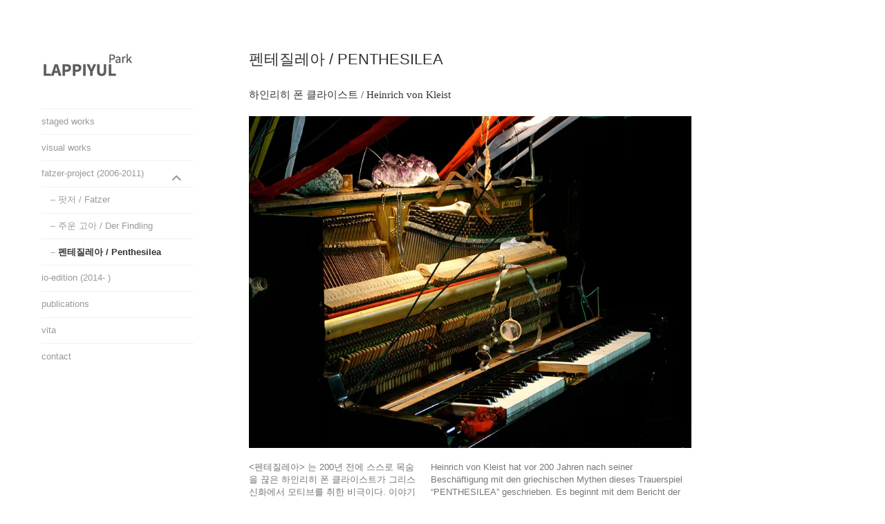

--- FILE ---
content_type: text/html; charset=UTF-8
request_url: https://lappiyul.com/start/fatzer-project/penthesilea/
body_size: 88697
content:
<!DOCTYPE html>
<html lang="en-US">
<head>
<meta charset="UTF-8">
<meta name="viewport" content="width=device-width, initial-scale=1">
<link rel="profile" href="http://gmpg.org/xfn/11">
<link rel="pingback" href="https://lappiyul.com/xmlrpc.php">

<title>펜테질레아 / Penthesilea &#8211; LAPPIYUL / 라삐율</title>
<meta name='robots' content='max-image-preview:large' />
<link rel='dns-prefetch' href='//stats.wp.com' />
<link rel='dns-prefetch' href='//fonts.googleapis.com' />
<link rel='dns-prefetch' href='//v0.wordpress.com' />
<link rel='preconnect' href='//i0.wp.com' />
<link rel="alternate" type="application/rss+xml" title="LAPPIYUL / 라삐율 &raquo; Feed" href="https://lappiyul.com/feed/" />
<link rel="alternate" type="application/rss+xml" title="LAPPIYUL / 라삐율 &raquo; Comments Feed" href="https://lappiyul.com/comments/feed/" />
<link rel="alternate" title="oEmbed (JSON)" type="application/json+oembed" href="https://lappiyul.com/wp-json/oembed/1.0/embed?url=https%3A%2F%2Flappiyul.com%2Fstart%2Ffatzer-project%2Fpenthesilea%2F" />
<link rel="alternate" title="oEmbed (XML)" type="text/xml+oembed" href="https://lappiyul.com/wp-json/oembed/1.0/embed?url=https%3A%2F%2Flappiyul.com%2Fstart%2Ffatzer-project%2Fpenthesilea%2F&#038;format=xml" />
<style id='wp-img-auto-sizes-contain-inline-css' type='text/css'>
img:is([sizes=auto i],[sizes^="auto," i]){contain-intrinsic-size:3000px 1500px}
/*# sourceURL=wp-img-auto-sizes-contain-inline-css */
</style>

<style id='wp-emoji-styles-inline-css' type='text/css'>

	img.wp-smiley, img.emoji {
		display: inline !important;
		border: none !important;
		box-shadow: none !important;
		height: 1em !important;
		width: 1em !important;
		margin: 0 0.07em !important;
		vertical-align: -0.1em !important;
		background: none !important;
		padding: 0 !important;
	}
/*# sourceURL=wp-emoji-styles-inline-css */
</style>
<link rel='stylesheet' id='wp-block-library-css' href='https://lappiyul.com/wp-includes/css/dist/block-library/style.min.css?ver=6.9' type='text/css' media='all' />
<style id='global-styles-inline-css' type='text/css'>
:root{--wp--preset--aspect-ratio--square: 1;--wp--preset--aspect-ratio--4-3: 4/3;--wp--preset--aspect-ratio--3-4: 3/4;--wp--preset--aspect-ratio--3-2: 3/2;--wp--preset--aspect-ratio--2-3: 2/3;--wp--preset--aspect-ratio--16-9: 16/9;--wp--preset--aspect-ratio--9-16: 9/16;--wp--preset--color--black: #000000;--wp--preset--color--cyan-bluish-gray: #abb8c3;--wp--preset--color--white: #ffffff;--wp--preset--color--pale-pink: #f78da7;--wp--preset--color--vivid-red: #cf2e2e;--wp--preset--color--luminous-vivid-orange: #ff6900;--wp--preset--color--luminous-vivid-amber: #fcb900;--wp--preset--color--light-green-cyan: #7bdcb5;--wp--preset--color--vivid-green-cyan: #00d084;--wp--preset--color--pale-cyan-blue: #8ed1fc;--wp--preset--color--vivid-cyan-blue: #0693e3;--wp--preset--color--vivid-purple: #9b51e0;--wp--preset--gradient--vivid-cyan-blue-to-vivid-purple: linear-gradient(135deg,rgb(6,147,227) 0%,rgb(155,81,224) 100%);--wp--preset--gradient--light-green-cyan-to-vivid-green-cyan: linear-gradient(135deg,rgb(122,220,180) 0%,rgb(0,208,130) 100%);--wp--preset--gradient--luminous-vivid-amber-to-luminous-vivid-orange: linear-gradient(135deg,rgb(252,185,0) 0%,rgb(255,105,0) 100%);--wp--preset--gradient--luminous-vivid-orange-to-vivid-red: linear-gradient(135deg,rgb(255,105,0) 0%,rgb(207,46,46) 100%);--wp--preset--gradient--very-light-gray-to-cyan-bluish-gray: linear-gradient(135deg,rgb(238,238,238) 0%,rgb(169,184,195) 100%);--wp--preset--gradient--cool-to-warm-spectrum: linear-gradient(135deg,rgb(74,234,220) 0%,rgb(151,120,209) 20%,rgb(207,42,186) 40%,rgb(238,44,130) 60%,rgb(251,105,98) 80%,rgb(254,248,76) 100%);--wp--preset--gradient--blush-light-purple: linear-gradient(135deg,rgb(255,206,236) 0%,rgb(152,150,240) 100%);--wp--preset--gradient--blush-bordeaux: linear-gradient(135deg,rgb(254,205,165) 0%,rgb(254,45,45) 50%,rgb(107,0,62) 100%);--wp--preset--gradient--luminous-dusk: linear-gradient(135deg,rgb(255,203,112) 0%,rgb(199,81,192) 50%,rgb(65,88,208) 100%);--wp--preset--gradient--pale-ocean: linear-gradient(135deg,rgb(255,245,203) 0%,rgb(182,227,212) 50%,rgb(51,167,181) 100%);--wp--preset--gradient--electric-grass: linear-gradient(135deg,rgb(202,248,128) 0%,rgb(113,206,126) 100%);--wp--preset--gradient--midnight: linear-gradient(135deg,rgb(2,3,129) 0%,rgb(40,116,252) 100%);--wp--preset--font-size--small: 13px;--wp--preset--font-size--medium: 20px;--wp--preset--font-size--large: 36px;--wp--preset--font-size--x-large: 42px;--wp--preset--spacing--20: 0.44rem;--wp--preset--spacing--30: 0.67rem;--wp--preset--spacing--40: 1rem;--wp--preset--spacing--50: 1.5rem;--wp--preset--spacing--60: 2.25rem;--wp--preset--spacing--70: 3.38rem;--wp--preset--spacing--80: 5.06rem;--wp--preset--shadow--natural: 6px 6px 9px rgba(0, 0, 0, 0.2);--wp--preset--shadow--deep: 12px 12px 50px rgba(0, 0, 0, 0.4);--wp--preset--shadow--sharp: 6px 6px 0px rgba(0, 0, 0, 0.2);--wp--preset--shadow--outlined: 6px 6px 0px -3px rgb(255, 255, 255), 6px 6px rgb(0, 0, 0);--wp--preset--shadow--crisp: 6px 6px 0px rgb(0, 0, 0);}:where(.is-layout-flex){gap: 0.5em;}:where(.is-layout-grid){gap: 0.5em;}body .is-layout-flex{display: flex;}.is-layout-flex{flex-wrap: wrap;align-items: center;}.is-layout-flex > :is(*, div){margin: 0;}body .is-layout-grid{display: grid;}.is-layout-grid > :is(*, div){margin: 0;}:where(.wp-block-columns.is-layout-flex){gap: 2em;}:where(.wp-block-columns.is-layout-grid){gap: 2em;}:where(.wp-block-post-template.is-layout-flex){gap: 1.25em;}:where(.wp-block-post-template.is-layout-grid){gap: 1.25em;}.has-black-color{color: var(--wp--preset--color--black) !important;}.has-cyan-bluish-gray-color{color: var(--wp--preset--color--cyan-bluish-gray) !important;}.has-white-color{color: var(--wp--preset--color--white) !important;}.has-pale-pink-color{color: var(--wp--preset--color--pale-pink) !important;}.has-vivid-red-color{color: var(--wp--preset--color--vivid-red) !important;}.has-luminous-vivid-orange-color{color: var(--wp--preset--color--luminous-vivid-orange) !important;}.has-luminous-vivid-amber-color{color: var(--wp--preset--color--luminous-vivid-amber) !important;}.has-light-green-cyan-color{color: var(--wp--preset--color--light-green-cyan) !important;}.has-vivid-green-cyan-color{color: var(--wp--preset--color--vivid-green-cyan) !important;}.has-pale-cyan-blue-color{color: var(--wp--preset--color--pale-cyan-blue) !important;}.has-vivid-cyan-blue-color{color: var(--wp--preset--color--vivid-cyan-blue) !important;}.has-vivid-purple-color{color: var(--wp--preset--color--vivid-purple) !important;}.has-black-background-color{background-color: var(--wp--preset--color--black) !important;}.has-cyan-bluish-gray-background-color{background-color: var(--wp--preset--color--cyan-bluish-gray) !important;}.has-white-background-color{background-color: var(--wp--preset--color--white) !important;}.has-pale-pink-background-color{background-color: var(--wp--preset--color--pale-pink) !important;}.has-vivid-red-background-color{background-color: var(--wp--preset--color--vivid-red) !important;}.has-luminous-vivid-orange-background-color{background-color: var(--wp--preset--color--luminous-vivid-orange) !important;}.has-luminous-vivid-amber-background-color{background-color: var(--wp--preset--color--luminous-vivid-amber) !important;}.has-light-green-cyan-background-color{background-color: var(--wp--preset--color--light-green-cyan) !important;}.has-vivid-green-cyan-background-color{background-color: var(--wp--preset--color--vivid-green-cyan) !important;}.has-pale-cyan-blue-background-color{background-color: var(--wp--preset--color--pale-cyan-blue) !important;}.has-vivid-cyan-blue-background-color{background-color: var(--wp--preset--color--vivid-cyan-blue) !important;}.has-vivid-purple-background-color{background-color: var(--wp--preset--color--vivid-purple) !important;}.has-black-border-color{border-color: var(--wp--preset--color--black) !important;}.has-cyan-bluish-gray-border-color{border-color: var(--wp--preset--color--cyan-bluish-gray) !important;}.has-white-border-color{border-color: var(--wp--preset--color--white) !important;}.has-pale-pink-border-color{border-color: var(--wp--preset--color--pale-pink) !important;}.has-vivid-red-border-color{border-color: var(--wp--preset--color--vivid-red) !important;}.has-luminous-vivid-orange-border-color{border-color: var(--wp--preset--color--luminous-vivid-orange) !important;}.has-luminous-vivid-amber-border-color{border-color: var(--wp--preset--color--luminous-vivid-amber) !important;}.has-light-green-cyan-border-color{border-color: var(--wp--preset--color--light-green-cyan) !important;}.has-vivid-green-cyan-border-color{border-color: var(--wp--preset--color--vivid-green-cyan) !important;}.has-pale-cyan-blue-border-color{border-color: var(--wp--preset--color--pale-cyan-blue) !important;}.has-vivid-cyan-blue-border-color{border-color: var(--wp--preset--color--vivid-cyan-blue) !important;}.has-vivid-purple-border-color{border-color: var(--wp--preset--color--vivid-purple) !important;}.has-vivid-cyan-blue-to-vivid-purple-gradient-background{background: var(--wp--preset--gradient--vivid-cyan-blue-to-vivid-purple) !important;}.has-light-green-cyan-to-vivid-green-cyan-gradient-background{background: var(--wp--preset--gradient--light-green-cyan-to-vivid-green-cyan) !important;}.has-luminous-vivid-amber-to-luminous-vivid-orange-gradient-background{background: var(--wp--preset--gradient--luminous-vivid-amber-to-luminous-vivid-orange) !important;}.has-luminous-vivid-orange-to-vivid-red-gradient-background{background: var(--wp--preset--gradient--luminous-vivid-orange-to-vivid-red) !important;}.has-very-light-gray-to-cyan-bluish-gray-gradient-background{background: var(--wp--preset--gradient--very-light-gray-to-cyan-bluish-gray) !important;}.has-cool-to-warm-spectrum-gradient-background{background: var(--wp--preset--gradient--cool-to-warm-spectrum) !important;}.has-blush-light-purple-gradient-background{background: var(--wp--preset--gradient--blush-light-purple) !important;}.has-blush-bordeaux-gradient-background{background: var(--wp--preset--gradient--blush-bordeaux) !important;}.has-luminous-dusk-gradient-background{background: var(--wp--preset--gradient--luminous-dusk) !important;}.has-pale-ocean-gradient-background{background: var(--wp--preset--gradient--pale-ocean) !important;}.has-electric-grass-gradient-background{background: var(--wp--preset--gradient--electric-grass) !important;}.has-midnight-gradient-background{background: var(--wp--preset--gradient--midnight) !important;}.has-small-font-size{font-size: var(--wp--preset--font-size--small) !important;}.has-medium-font-size{font-size: var(--wp--preset--font-size--medium) !important;}.has-large-font-size{font-size: var(--wp--preset--font-size--large) !important;}.has-x-large-font-size{font-size: var(--wp--preset--font-size--x-large) !important;}
/*# sourceURL=global-styles-inline-css */
</style>

<style id='classic-theme-styles-inline-css' type='text/css'>
/*! This file is auto-generated */
.wp-block-button__link{color:#fff;background-color:#32373c;border-radius:9999px;box-shadow:none;text-decoration:none;padding:calc(.667em + 2px) calc(1.333em + 2px);font-size:1.125em}.wp-block-file__button{background:#32373c;color:#fff;text-decoration:none}
/*# sourceURL=/wp-includes/css/classic-themes.min.css */
</style>
<link rel='stylesheet' id='ssbywpos-public-css-css' href='https://lappiyul.com/wp-content/plugins/smooth-scroll-by-wpos/assets/css/ssbywpos-style.css?ver=1.0' type='text/css' media='all' />
<link rel='stylesheet' id='blask-style-css' href='https://lappiyul.com/wp-content/themes/blask/style.css?ver=6.9' type='text/css' media='all' />
<link rel='stylesheet' id='blask-fonts-css' href='https://fonts.googleapis.com/css?family=Arimo%3A400%2C700%2C400italic%2C700italic%7CRoboto+Condensed%3A400%2C700%2C400italic%2C700italic&#038;subset=latin%2Clatin-ext' type='text/css' media='all' />
<link rel='stylesheet' id='genericons-css' href='https://lappiyul.com/wp-content/plugins/jetpack/_inc/genericons/genericons/genericons.css?ver=3.1' type='text/css' media='all' />
<link rel='stylesheet' id='mm-compiled-options-mobmenu-css' href='https://lappiyul.com/wp-content/uploads/dynamic-mobmenu.css?ver=2.8.8-617' type='text/css' media='all' />
<link rel='stylesheet' id='mm-google-webfont-dosis-css' href='//fonts.googleapis.com/css?family=Dosis%3Ainherit%2C400&#038;subset=latin%2Clatin-ext&#038;ver=6.9' type='text/css' media='all' />
<link rel='stylesheet' id='mm-google-webfont-arimo-css' href='//fonts.googleapis.com/css?family=Arimo%3Ainherit%2C400&#038;subset=latin%2Clatin-ext&#038;ver=6.9' type='text/css' media='all' />
<link rel='stylesheet' id='gca-column-styles-css' href='https://lappiyul.com/wp-content/plugins/genesis-columns-advanced/css/gca-column-styles.css?ver=6.9' type='text/css' media='all' />
<link rel='stylesheet' id='cssmobmenu-icons-css' href='https://lappiyul.com/wp-content/plugins/mobile-menu/includes/css/mobmenu-icons.css?ver=6.9' type='text/css' media='all' />
<link rel='stylesheet' id='cssmobmenu-css' href='https://lappiyul.com/wp-content/plugins/mobile-menu/includes/css/mobmenu.css?ver=2.8.8' type='text/css' media='all' />
<script type="text/javascript" src="https://lappiyul.com/wp-includes/js/jquery/jquery.min.js?ver=3.7.1" id="jquery-core-js"></script>
<script type="text/javascript" src="https://lappiyul.com/wp-includes/js/jquery/jquery-migrate.min.js?ver=3.4.1" id="jquery-migrate-js"></script>
<script type="text/javascript" src="https://lappiyul.com/wp-content/plugins/mobile-menu/includes/js/mobmenu.js?ver=2.8.8" id="mobmenujs-js"></script>
<link rel="https://api.w.org/" href="https://lappiyul.com/wp-json/" /><link rel="alternate" title="JSON" type="application/json" href="https://lappiyul.com/wp-json/wp/v2/pages/147" /><link rel="EditURI" type="application/rsd+xml" title="RSD" href="https://lappiyul.com/xmlrpc.php?rsd" />
<meta name="generator" content="WordPress 6.9" />
<link rel="canonical" href="https://lappiyul.com/start/fatzer-project/penthesilea/" />
<link rel='shortlink' href='https://wp.me/P9F8f6-2n' />
	<link rel="preconnect" href="https://fonts.googleapis.com">
	<link rel="preconnect" href="https://fonts.gstatic.com">
		<style>img#wpstats{display:none}</style>
					<!-- Site Logo: hide header text -->
			<style type="text/css">
			.site-title, .site-description {
				position: absolute;
				clip: rect(1px, 1px, 1px, 1px);
			}
			</style>
					<style type="text/css" id="wp-custom-css">
			.wp-caption-text {
    color: #aaa;
    font-size: 1.25rem;
    line-height: 1.7143;
    margin: 0.300em 0;
    text-align: center;
}

body,
button,
input,
select,
textarea {
    font-family: "Noto Sans CJK", sans-serif, Arial, Helvetica;
    font-size: 12px;
    font-size: 1.25rem;
    line-height: 1.5;
}

h2,
h3,
h4,
h5,
h6 {
	  clear: both;
    font-family: "Alegreya Sans", "Noto Sans CJK", Arial, sans-serif ;
    font-weight: 200;
    line-height: 1.3;
    text-transform: uppercase;
}

h1.entry-title {
    font-family: 'Noto Sans CJK', sans-serif;
    font-size: 22px;
    font-weight: 200;
    line-height: 1.3;
    text-transform: uppercase;
}

.page-title,
.entry-title {
	  font-family: Helvetica, 'Alegreya Sans Light', 'Noto Sans CJK', sans-serif;
    font-weight: 200;
    line-height: 1.3;
    text-transform: uppercase;
}
.dropdown-toggle {
    height: 35px;
    padding: 0;
    position: absolute;
    right: 0;
    top: 0;
    width: 48px;
	}
.slideshow-controls {
    position: absolute;
    bottom:0px;
	  opacity: 0;
 	}
.slideshow-window {
    border-radius: 4px;
    margin-bottom: 0px;
  }
.slideshow-slide-caption {
    font-size: 13px;
    font-family: "Helvetica Neue",sans-serif;
    color: #f7f7f7;
    text-shadow: #222 1px 1px 2px;
    line-height: 39px;
    height: 25px;
    left: 0;
}
.project-title {
	font-size: 20px;
	font-size: 1.9rem;
}
button, input[type="button"], input[type="reset"], input[type="submit"], #infinite-handle span {
    font-size: 13px;
    font-size: 1.2rem;
    letter-spacing: 0.5px;
    line-height: 2.0;
    padding: 0 1em;
}
.jp-carousel-titleanddesc-title {
    font: 300 1.4rem/1.1 "Helvetica Neue",sans-serif !important;
    color: #666;
}
.jp-carousel-info {
    text-align: center !important;
}
.jp-carousel-close-hint 
{
    color: #09fc6a;
	}
audio.is-playing {
  color: #F29220 !important;
}		</style>
			<style id="egf-frontend-styles" type="text/css">
		p {} h1 {} h2 {} h3 {} h4 {} h5 {} h6 {} 	</style>
	<link rel='stylesheet' id='jetpack-swiper-library-css' href='https://lappiyul.com/wp-content/plugins/jetpack/_inc/blocks/swiper.css?ver=15.4' type='text/css' media='all' />
<link rel='stylesheet' id='jetpack-carousel-css' href='https://lappiyul.com/wp-content/plugins/jetpack/modules/carousel/jetpack-carousel.css?ver=15.4' type='text/css' media='all' />
<link rel='stylesheet' id='tiled-gallery-css' href='https://lappiyul.com/wp-content/plugins/jetpack/modules/tiled-gallery/tiled-gallery/tiled-gallery.css?ver=2023-08-21' type='text/css' media='all' />
</head>

<body class="wp-singular page-template-default page page-id-147 page-parent page-child parent-pageid-781 wp-custom-logo wp-theme-blask hide-site-title mob-menu-slideout-over has-site-logo">
<div id="page" class="hfeed site">
	<a class="skip-link screen-reader-text" href="#content">Skip to content</a>

		<header id="masthead" class="site-header" role="banner">
			<a href="https://lappiyul.com/" class="site-logo-link" rel="home" itemprop="url"><img width="220" height="47" src="https://i0.wp.com/lappiyul.com/wp-content/uploads/2018/03/name5.jpg?fit=220%2C47&amp;ssl=1" class="site-logo attachment-blask-site-logo" alt="" data-size="blask-site-logo" itemprop="logo" decoding="async" srcset="https://i0.wp.com/lappiyul.com/wp-content/uploads/2018/03/name5.jpg?w=220&amp;ssl=1 220w, https://i0.wp.com/lappiyul.com/wp-content/uploads/2018/03/name5.jpg?resize=150%2C32&amp;ssl=1 150w" sizes="(max-width: 220px) 100vw, 220px" data-attachment-id="3715" data-permalink="https://lappiyul.com/name5/" data-orig-file="https://i0.wp.com/lappiyul.com/wp-content/uploads/2018/03/name5.jpg?fit=220%2C47&amp;ssl=1" data-orig-size="220,47" data-comments-opened="0" data-image-meta="{&quot;aperture&quot;:&quot;0&quot;,&quot;credit&quot;:&quot;&quot;,&quot;camera&quot;:&quot;&quot;,&quot;caption&quot;:&quot;&quot;,&quot;created_timestamp&quot;:&quot;0&quot;,&quot;copyright&quot;:&quot;&quot;,&quot;focal_length&quot;:&quot;0&quot;,&quot;iso&quot;:&quot;0&quot;,&quot;shutter_speed&quot;:&quot;0&quot;,&quot;title&quot;:&quot;&quot;,&quot;orientation&quot;:&quot;1&quot;}" data-image-title="name5" data-image-description="" data-image-caption="" data-medium-file="https://i0.wp.com/lappiyul.com/wp-content/uploads/2018/03/name5.jpg?fit=220%2C47&amp;ssl=1" data-large-file="https://i0.wp.com/lappiyul.com/wp-content/uploads/2018/03/name5.jpg?fit=220%2C47&amp;ssl=1" /></a>
			<div class="site-branding">
				<h1 class="site-title"><a href="https://lappiyul.com/" rel="home">LAPPIYUL / 라삐율</a></h1>
			</div><!-- .site-branding -->
			<p class="site-description">Lappiyul Park, 라삐율, selected works</p>

			<nav id="site-navigation" class="main-navigation" role="navigation">
				<button class="menu-toggle" aria-controls="primary-menu" aria-expanded="false">Menu</button>
				<div class="menu-haupt-menu-container"><ul id="primary-menu" class="menu"><li id="menu-item-574" class="menu-item menu-item-type-custom menu-item-object-custom menu-item-574"><a href="http://lappiyul.com/portfolio/staged_works/">staged works</a></li>
<li id="menu-item-575" class="menu-item menu-item-type-custom menu-item-object-custom menu-item-575"><a href="http://lappiyul.com/portfolio/visual-works/">visual works</a></li>
<li id="menu-item-571" class="menu-item menu-item-type-custom menu-item-object-custom current-menu-ancestor current-menu-parent menu-item-has-children menu-item-571"><a href="http://lappiyul.com/portfolio/fatzer-project/">fatzer-project (2006-2011)</a>
<ul class="sub-menu">
	<li id="menu-item-2778" class="menu-item menu-item-type-post_type menu-item-object-page menu-item-2778"><a href="https://lappiyul.com/start/fatzer-project/fatzer/">팟저 / Fatzer</a></li>
	<li id="menu-item-2670" class="menu-item menu-item-type-custom menu-item-object-custom menu-item-2670"><a href="https://wp.me/P9F8f6-2D">주운 고아 / Der Findling</a></li>
	<li id="menu-item-2192" class="menu-item menu-item-type-post_type menu-item-object-page current-menu-item page_item page-item-147 current_page_item menu-item-2192"><a href="https://lappiyul.com/start/fatzer-project/penthesilea/" aria-current="page">펜테질레아 / Penthesilea</a></li>
</ul>
</li>
<li id="menu-item-576" class="menu-item menu-item-type-custom menu-item-object-custom menu-item-576"><a href="https://io-edition.com/">io-edition (2014- )</a></li>
<li id="menu-item-572" class="menu-item menu-item-type-custom menu-item-object-custom menu-item-572"><a href="http://lappiyul.com/portfolio/publications/">publications</a></li>
<li id="menu-item-577" class="menu-item menu-item-type-custom menu-item-object-custom menu-item-577"><a href="https://lappiyul.com/portfolio/vita/">vita</a></li>
<li id="menu-item-2193" class="menu-item menu-item-type-post_type menu-item-object-page menu-item-2193"><a href="https://lappiyul.com/contact/">contact</a></li>
</ul></div>			</nav><!-- #site-navigation -->

					</header><!-- #masthead -->

	<div id="content" class="site-content">

	<div id="primary" class="content-area">
		<main id="main" class="site-main" role="main">

			
				
<article id="post-147" class="post-147 page type-page status-publish hentry">
	<header class="entry-header">
		<h1 class="entry-title">펜테질레아 / Penthesilea</h1>	</header><!-- .entry-header -->

	<div class="page-content">
		<p><span style="font-size: medium; color: #999999;"><span style="font-family: noto sans; font-size: 15px;"><span style="color: #333333;"> 하인리히 폰 클라이스트 / Heinrich von Kleist</span></span></span></p>
<p><img data-recalc-dims="1" fetchpriority="high" decoding="async" data-attachment-id="2730" data-permalink="https://lappiyul.com/start/fatzer-project/penthesilea/piano/" data-orig-file="https://i0.wp.com/lappiyul.com/wp-content/uploads/2018/03/piano.jpg?fit=850%2C638&amp;ssl=1" data-orig-size="850,638" data-comments-opened="1" data-image-meta="{&quot;aperture&quot;:&quot;4.5&quot;,&quot;credit&quot;:&quot;&quot;,&quot;camera&quot;:&quot;DSC-W1&quot;,&quot;caption&quot;:&quot;&quot;,&quot;created_timestamp&quot;:&quot;1306954906&quot;,&quot;copyright&quot;:&quot;&quot;,&quot;focal_length&quot;:&quot;16.7&quot;,&quot;iso&quot;:&quot;320&quot;,&quot;shutter_speed&quot;:&quot;0.125&quot;,&quot;title&quot;:&quot;&quot;,&quot;orientation&quot;:&quot;1&quot;}" data-image-title="piano" data-image-description="" data-image-caption="" data-medium-file="https://i0.wp.com/lappiyul.com/wp-content/uploads/2018/03/piano.jpg?fit=300%2C225&amp;ssl=1" data-large-file="https://i0.wp.com/lappiyul.com/wp-content/uploads/2018/03/piano.jpg?fit=850%2C638&amp;ssl=1" class="alignnone wp-image-2730 size-full" src="https://i0.wp.com/lappiyul.com/wp-content/uploads/2018/03/piano.jpg?resize=850%2C638&#038;ssl=1" alt="" width="850" height="638" srcset="https://i0.wp.com/lappiyul.com/wp-content/uploads/2018/03/piano.jpg?w=850&amp;ssl=1 850w, https://i0.wp.com/lappiyul.com/wp-content/uploads/2018/03/piano.jpg?resize=300%2C225&amp;ssl=1 300w, https://i0.wp.com/lappiyul.com/wp-content/uploads/2018/03/piano.jpg?resize=768%2C576&amp;ssl=1 768w, https://i0.wp.com/lappiyul.com/wp-content/uploads/2018/03/piano.jpg?resize=220%2C165&amp;ssl=1 220w" sizes="(max-width: 850px) 100vw, 850px" /></p>
<p><span style="font-size: medium;"><span style="font-family: noto sans; font-size: 12.5px;"><span style="color: #808080;"><div class="gca-column two-fifths first">&lt;펜테질레아&gt; 는 200년 전에 스스로 목숨을 끊은 하인리히 폰 클라이스트가 그리스 신화에서 모티브를 취한 비극이다. 이야기는 트로이 전쟁에 갑작스럽게 끼어든 아마존 여전사들로 인한 그리스인들의 혼란을 보고하면서 시작된다. 그로 인해 남자 대 남자의 영웅적인 전투여야 할 이 전쟁엔 제동이 걸리고, 어쩌다 사람들은 아마존의 여왕 펜테질레아가 그리스의 영웅 아킬레스에 대한 사랑에 빠졌다는 것을 알게 된다. 그러나 전쟁이라는 어떤 전체적인 조망이 불가능한 상황 속에서, 문화적 차이, 언어의 불확실함, 실재와 환영의 불일치 속에서, 이 두 사람의 진정한 만남은 벌어지지 않고, 계속 회오리치며 질주하는 클라이스트적 언어 위에서 미끄러지기만 한다. 결국 펜테질레아는 이 불가능한 만남의 시도를 아킬레스를 갈기갈기 찢어버림으로써 마무리하고, 스스로 언어의 단도를 만들어 자신의 가슴에 찌른다.</span></span></span></p>
<p><span style="font-size: medium;"><span style="font-family: noto sans; font-size: 12.5px;"><span style="color: #808080;"></div><div class="gca-column three-fifths">Heinrich von Kleist hat vor 200 Jahren nach seiner Beschäftigung mit den griechischen Mythen dieses Trauerspiel &#8220;PENTHESILEA&#8221; geschrieben. Es beginnt mit dem Bericht der Griechen über die Verwirrung durch die Amazonen, die sich urplötzlich in den Trojanischen Krieg eingemischt haben. So wird der Krieg gebremst, der eigentlich ein heroischer Kampf von Männer gegen Männer sein sollte, und man erfährt, dass die Amazonenkönigin Penthesilea in den griechischen Helden Achill verliebt ist. Aber in dem Krieg, der einen Überblick unmöglich macht, wird die wahre Begegnung der Beiden, durch kulturelle Unterschiede, in der Unklarheit der Sprache und Diskrepanz zwischen Sein und Schein, und auch in der wirbelnd rasenden kleistischen Sprache, immer weiter verschoben. Letztendlich vollbringt doch Penthesilea diese unmögliche Begegnung durch eine Zerfleischung des Achills und sticht sich dann selbst einen Dolch der Sprache in ihre Brust.</div>
</span></span></span></p>
<div class="gca-utility vertical-spacer"></div>
<p><span style="color: #993300;"><strong><img data-recalc-dims="1" decoding="async" data-attachment-id="2732" data-permalink="https://lappiyul.com/start/fatzer-project/penthesilea/p-team1/" data-orig-file="https://i0.wp.com/lappiyul.com/wp-content/uploads/2018/03/p-team1.png?fit=769%2C621&amp;ssl=1" data-orig-size="769,621" data-comments-opened="1" data-image-meta="{&quot;aperture&quot;:&quot;0&quot;,&quot;credit&quot;:&quot;&quot;,&quot;camera&quot;:&quot;&quot;,&quot;caption&quot;:&quot;&quot;,&quot;created_timestamp&quot;:&quot;0&quot;,&quot;copyright&quot;:&quot;&quot;,&quot;focal_length&quot;:&quot;0&quot;,&quot;iso&quot;:&quot;0&quot;,&quot;shutter_speed&quot;:&quot;0&quot;,&quot;title&quot;:&quot;&quot;,&quot;orientation&quot;:&quot;0&quot;}" data-image-title="p-team1" data-image-description="" data-image-caption="" data-medium-file="https://i0.wp.com/lappiyul.com/wp-content/uploads/2018/03/p-team1.png?fit=300%2C242&amp;ssl=1" data-large-file="https://i0.wp.com/lappiyul.com/wp-content/uploads/2018/03/p-team1.png?fit=769%2C621&amp;ssl=1" class="alignnone wp-image-2732 " src="https://i0.wp.com/lappiyul.com/wp-content/uploads/2018/03/p-team1.png?resize=521%2C420&#038;ssl=1" alt="" width="521" height="420" srcset="https://i0.wp.com/lappiyul.com/wp-content/uploads/2018/03/p-team1.png?w=769&amp;ssl=1 769w, https://i0.wp.com/lappiyul.com/wp-content/uploads/2018/03/p-team1.png?resize=300%2C242&amp;ssl=1 300w, https://i0.wp.com/lappiyul.com/wp-content/uploads/2018/03/p-team1.png?resize=768%2C620&amp;ssl=1 768w, https://i0.wp.com/lappiyul.com/wp-content/uploads/2018/03/p-team1.png?resize=220%2C178&amp;ssl=1 220w" sizes="(max-width: 521px) 100vw, 521px" /></strong></span></p>
<p>&nbsp;</p>
<p><strong><span style="font-size: medium; color: #999999;"><span style="font-family: noto sans; font-size: 12.5px;">with  </span></span></strong><br />
<img data-recalc-dims="1" decoding="async" data-attachment-id="2734" data-permalink="https://lappiyul.com/start/fatzer-project/penthesilea/p-actors/" data-orig-file="https://i0.wp.com/lappiyul.com/wp-content/uploads/2018/03/p-actors.jpg?fit=850%2C184&amp;ssl=1" data-orig-size="850,184" data-comments-opened="1" data-image-meta="{&quot;aperture&quot;:&quot;5.6&quot;,&quot;credit&quot;:&quot;OK SANG HOON&quot;,&quot;camera&quot;:&quot;NIKON D700&quot;,&quot;caption&quot;:&quot;&quot;,&quot;created_timestamp&quot;:&quot;1321003229&quot;,&quot;copyright&quot;:&quot;&quot;,&quot;focal_length&quot;:&quot;82&quot;,&quot;iso&quot;:&quot;800&quot;,&quot;shutter_speed&quot;:&quot;0.02&quot;,&quot;title&quot;:&quot;&quot;,&quot;orientation&quot;:&quot;1&quot;}" data-image-title="p-actors" data-image-description="" data-image-caption="" data-medium-file="https://i0.wp.com/lappiyul.com/wp-content/uploads/2018/03/p-actors.jpg?fit=300%2C65&amp;ssl=1" data-large-file="https://i0.wp.com/lappiyul.com/wp-content/uploads/2018/03/p-actors.jpg?fit=850%2C184&amp;ssl=1" class="wp-image-2734 size-full alignleft" src="https://i0.wp.com/lappiyul.com/wp-content/uploads/2018/03/p-actors.jpg?resize=850%2C184&#038;ssl=1" alt="" width="850" height="184" srcset="https://i0.wp.com/lappiyul.com/wp-content/uploads/2018/03/p-actors.jpg?w=850&amp;ssl=1 850w, https://i0.wp.com/lappiyul.com/wp-content/uploads/2018/03/p-actors.jpg?resize=300%2C65&amp;ssl=1 300w, https://i0.wp.com/lappiyul.com/wp-content/uploads/2018/03/p-actors.jpg?resize=768%2C166&amp;ssl=1 768w, https://i0.wp.com/lappiyul.com/wp-content/uploads/2018/03/p-actors.jpg?resize=220%2C48&amp;ssl=1 220w" sizes="(max-width: 850px) 100vw, 850px" /></p>
<p><span style="font-size: medium; color: #999999;"><span style="font-family: noto sans; font-size: 12.5px;"> 장홍석/Jang Hong-Seok, 전우열/Chun Woo-Yeol, 박연/Park Yeon, 마뇨/Manyo, 박은정/Park Eun-Jung, 임보라/Im Bora (Piano) </span></span></p>
<p>&nbsp;</p>
<div class="tiled-gallery type-square tiled-gallery-unresized" data-original-width="880" data-carousel-extra='{&quot;blog_id&quot;:1,&quot;permalink&quot;:&quot;https:\/\/lappiyul.com\/start\/fatzer-project\/penthesilea\/&quot;,&quot;likes_blog_id&quot;:142790160}' itemscope itemtype="http://schema.org/ImageGallery" > <div class="gallery-row" style="width: 880px; height: 125px;" data-original-width="880" data-original-height="125" > <div class="gallery-group" style="width: 125px; height: 125px;" data-original-width="125" data-original-height="125" > <div class="tiled-gallery-item " itemprop="associatedMedia" itemscope itemtype="http://schema.org/ImageObject"> <a href="https://i0.wp.com/lappiyul.com/wp-content/uploads/2018/03/e18491e185a6e186abe18490e185a6e1848ce185b5e186afe18485e185a6e1848be185a1-e18485e185b5e18492e185a5e18489e185a5e186af-5.jpg?ssl=1" border="0" itemprop="url"> <meta itemprop="width" content="121"> <meta itemprop="height" content="121"> <img decoding="async" class="" data-attachment-id="2737" data-orig-file="https://lappiyul.com/wp-content/uploads/2018/03/e18491e185a6e186abe18490e185a6e1848ce185b5e186afe18485e185a6e1848be185a1-e18485e185b5e18492e185a5e18489e185a5e186af-5.jpg" data-orig-size="850,567" data-comments-opened="1" data-image-meta="{&quot;aperture&quot;:&quot;3.2&quot;,&quot;credit&quot;:&quot;OK SANG HOON&quot;,&quot;camera&quot;:&quot;NIKON D700&quot;,&quot;caption&quot;:&quot;&quot;,&quot;created_timestamp&quot;:&quot;1321598407&quot;,&quot;copyright&quot;:&quot;&quot;,&quot;focal_length&quot;:&quot;24&quot;,&quot;iso&quot;:&quot;1600&quot;,&quot;shutter_speed&quot;:&quot;0.00625&quot;,&quot;title&quot;:&quot;&quot;,&quot;orientation&quot;:&quot;1&quot;}" data-image-title="" data-image-description="" data-medium-file="https://i0.wp.com/lappiyul.com/wp-content/uploads/2018/03/e18491e185a6e186abe18490e185a6e1848ce185b5e186afe18485e185a6e1848be185a1-e18485e185b5e18492e185a5e18489e185a5e186af-5.jpg?fit=300%2C200&#038;ssl=1" data-large-file="https://i0.wp.com/lappiyul.com/wp-content/uploads/2018/03/e18491e185a6e186abe18490e185a6e1848ce185b5e186afe18485e185a6e1848be185a1-e18485e185b5e18492e185a5e18489e185a5e186af-5.jpg?fit=850%2C567&#038;ssl=1" src="https://i0.wp.com/lappiyul.com/wp-content/uploads/2018/03/e18491e185a6e186abe18490e185a6e1848ce185b5e186afe18485e185a6e1848be185a1-e18485e185b5e18492e185a5e18489e185a5e186af-5.jpg?w=121&#038;h=121&#038;crop=1&#038;ssl=1" srcset="https://i0.wp.com/lappiyul.com/wp-content/uploads/2018/03/e18491e185a6e186abe18490e185a6e1848ce185b5e186afe18485e185a6e1848be185a1-e18485e185b5e18492e185a5e18489e185a5e186af-5.jpg?resize=150%2C150&amp;ssl=1 150w, https://i0.wp.com/lappiyul.com/wp-content/uploads/2018/03/e18491e185a6e186abe18490e185a6e1848ce185b5e186afe18485e185a6e1848be185a1-e18485e185b5e18492e185a5e18489e185a5e186af-5.jpg?resize=50%2C50&amp;ssl=1 50w, https://i0.wp.com/lappiyul.com/wp-content/uploads/2018/03/e18491e185a6e186abe18490e185a6e1848ce185b5e186afe18485e185a6e1848be185a1-e18485e185b5e18492e185a5e18489e185a5e186af-5.jpg?zoom=2&amp;resize=121%2C121&amp;ssl=1 242w, https://i0.wp.com/lappiyul.com/wp-content/uploads/2018/03/e18491e185a6e186abe18490e185a6e1848ce185b5e186afe18485e185a6e1848be185a1-e18485e185b5e18492e185a5e18489e185a5e186af-5.jpg?zoom=3&amp;resize=121%2C121&amp;ssl=1 363w" width="121" height="121" loading="lazy" data-original-width="121" data-original-height="121" itemprop="http://schema.org/image" title="" alt="" style="width: 121px; height: 121px;" /> </a> </div> </div> <div class="gallery-group" style="width: 125px; height: 125px;" data-original-width="125" data-original-height="125" > <div class="tiled-gallery-item " itemprop="associatedMedia" itemscope itemtype="http://schema.org/ImageObject"> <a href="https://i0.wp.com/lappiyul.com/wp-content/uploads/2018/03/c2a9e18489e185a5e1848be185aee186afe18486e185aee186abe18492e185aae1848ce185a2e18483e185a1e186ab.jpg?ssl=1" border="0" itemprop="url"> <meta itemprop="width" content="121"> <meta itemprop="height" content="121"> <img decoding="async" class="" data-attachment-id="2736" data-orig-file="https://lappiyul.com/wp-content/uploads/2018/03/c2a9e18489e185a5e1848be185aee186afe18486e185aee186abe18492e185aae1848ce185a2e18483e185a1e186ab.jpg" data-orig-size="613,378" data-comments-opened="1" data-image-meta="{&quot;aperture&quot;:&quot;2.8&quot;,&quot;credit&quot;:&quot;&quot;,&quot;camera&quot;:&quot;Canon EOS 5D&quot;,&quot;caption&quot;:&quot;&quot;,&quot;created_timestamp&quot;:&quot;1321590311&quot;,&quot;copyright&quot;:&quot;&quot;,&quot;focal_length&quot;:&quot;17&quot;,&quot;iso&quot;:&quot;1000&quot;,&quot;shutter_speed&quot;:&quot;0.008&quot;,&quot;title&quot;:&quot;&quot;,&quot;orientation&quot;:&quot;1&quot;}" data-image-title="" data-image-description="" data-medium-file="https://i0.wp.com/lappiyul.com/wp-content/uploads/2018/03/c2a9e18489e185a5e1848be185aee186afe18486e185aee186abe18492e185aae1848ce185a2e18483e185a1e186ab.jpg?fit=300%2C185&#038;ssl=1" data-large-file="https://i0.wp.com/lappiyul.com/wp-content/uploads/2018/03/c2a9e18489e185a5e1848be185aee186afe18486e185aee186abe18492e185aae1848ce185a2e18483e185a1e186ab.jpg?fit=613%2C378&#038;ssl=1" src="https://i0.wp.com/lappiyul.com/wp-content/uploads/2018/03/c2a9e18489e185a5e1848be185aee186afe18486e185aee186abe18492e185aae1848ce185a2e18483e185a1e186ab.jpg?w=121&#038;h=121&#038;crop=1&#038;ssl=1" srcset="https://i0.wp.com/lappiyul.com/wp-content/uploads/2018/03/c2a9e18489e185a5e1848be185aee186afe18486e185aee186abe18492e185aae1848ce185a2e18483e185a1e186ab.jpg?resize=150%2C150&amp;ssl=1 150w, https://i0.wp.com/lappiyul.com/wp-content/uploads/2018/03/c2a9e18489e185a5e1848be185aee186afe18486e185aee186abe18492e185aae1848ce185a2e18483e185a1e186ab.jpg?resize=50%2C50&amp;ssl=1 50w, https://i0.wp.com/lappiyul.com/wp-content/uploads/2018/03/c2a9e18489e185a5e1848be185aee186afe18486e185aee186abe18492e185aae1848ce185a2e18483e185a1e186ab.jpg?zoom=2&amp;resize=121%2C121&amp;ssl=1 242w, https://i0.wp.com/lappiyul.com/wp-content/uploads/2018/03/c2a9e18489e185a5e1848be185aee186afe18486e185aee186abe18492e185aae1848ce185a2e18483e185a1e186ab.jpg?zoom=3&amp;resize=121%2C121&amp;ssl=1 363w" width="121" height="121" loading="lazy" data-original-width="121" data-original-height="121" itemprop="http://schema.org/image" title="" alt="" style="width: 121px; height: 121px;" /> </a> </div> </div> <div class="gallery-group" style="width: 125px; height: 125px;" data-original-width="125" data-original-height="125" > <div class="tiled-gallery-item " itemprop="associatedMedia" itemscope itemtype="http://schema.org/ImageObject"> <a href="https://i0.wp.com/lappiyul.com/wp-content/uploads/2018/03/osj_0167.jpg?ssl=1" border="0" itemprop="url"> <meta itemprop="width" content="121"> <meta itemprop="height" content="121"> <img decoding="async" class="" data-attachment-id="2746" data-orig-file="https://lappiyul.com/wp-content/uploads/2018/03/osj_0167.jpg" data-orig-size="812,525" data-comments-opened="1" data-image-meta="{&quot;aperture&quot;:&quot;10&quot;,&quot;credit&quot;:&quot;&quot;,&quot;camera&quot;:&quot;NIKON D7000&quot;,&quot;caption&quot;:&quot;&quot;,&quot;created_timestamp&quot;:&quot;1321614828&quot;,&quot;copyright&quot;:&quot;OkSangHoon&quot;,&quot;focal_length&quot;:&quot;27&quot;,&quot;iso&quot;:&quot;1600&quot;,&quot;shutter_speed&quot;:&quot;0.076923076923077&quot;,&quot;title&quot;:&quot;&quot;,&quot;orientation&quot;:&quot;1&quot;}" data-image-title="" data-image-description="" data-medium-file="https://i0.wp.com/lappiyul.com/wp-content/uploads/2018/03/osj_0167.jpg?fit=300%2C194&#038;ssl=1" data-large-file="https://i0.wp.com/lappiyul.com/wp-content/uploads/2018/03/osj_0167.jpg?fit=812%2C525&#038;ssl=1" src="https://i0.wp.com/lappiyul.com/wp-content/uploads/2018/03/osj_0167.jpg?w=121&#038;h=121&#038;crop=1&#038;ssl=1" srcset="https://i0.wp.com/lappiyul.com/wp-content/uploads/2018/03/osj_0167.jpg?resize=150%2C150&amp;ssl=1 150w, https://i0.wp.com/lappiyul.com/wp-content/uploads/2018/03/osj_0167.jpg?resize=50%2C50&amp;ssl=1 50w, https://i0.wp.com/lappiyul.com/wp-content/uploads/2018/03/osj_0167.jpg?zoom=2&amp;resize=121%2C121&amp;ssl=1 242w, https://i0.wp.com/lappiyul.com/wp-content/uploads/2018/03/osj_0167.jpg?zoom=3&amp;resize=121%2C121&amp;ssl=1 363w" width="121" height="121" loading="lazy" data-original-width="121" data-original-height="121" itemprop="http://schema.org/image" title="" alt="" style="width: 121px; height: 121px;" /> </a> </div> </div> <div class="gallery-group" style="width: 125px; height: 125px;" data-original-width="125" data-original-height="125" > <div class="tiled-gallery-item " itemprop="associatedMedia" itemscope itemtype="http://schema.org/ImageObject"> <a href="https://i0.wp.com/lappiyul.com/wp-content/uploads/2018/03/osj_0175.jpg?ssl=1" border="0" itemprop="url"> <meta itemprop="width" content="121"> <meta itemprop="height" content="121"> <img decoding="async" class="" data-attachment-id="2747" data-orig-file="https://lappiyul.com/wp-content/uploads/2018/03/osj_0175.jpg" data-orig-size="850,567" data-comments-opened="1" data-image-meta="{&quot;aperture&quot;:&quot;5&quot;,&quot;credit&quot;:&quot;&quot;,&quot;camera&quot;:&quot;NIKON D7000&quot;,&quot;caption&quot;:&quot;&quot;,&quot;created_timestamp&quot;:&quot;1321615069&quot;,&quot;copyright&quot;:&quot;OkSangHoon&quot;,&quot;focal_length&quot;:&quot;32&quot;,&quot;iso&quot;:&quot;1600&quot;,&quot;shutter_speed&quot;:&quot;0.00625&quot;,&quot;title&quot;:&quot;&quot;,&quot;orientation&quot;:&quot;1&quot;}" data-image-title="" data-image-description="" data-medium-file="https://i0.wp.com/lappiyul.com/wp-content/uploads/2018/03/osj_0175.jpg?fit=300%2C200&#038;ssl=1" data-large-file="https://i0.wp.com/lappiyul.com/wp-content/uploads/2018/03/osj_0175.jpg?fit=850%2C567&#038;ssl=1" src="https://i0.wp.com/lappiyul.com/wp-content/uploads/2018/03/osj_0175.jpg?w=121&#038;h=121&#038;crop=1&#038;ssl=1" srcset="https://i0.wp.com/lappiyul.com/wp-content/uploads/2018/03/osj_0175.jpg?resize=150%2C150&amp;ssl=1 150w, https://i0.wp.com/lappiyul.com/wp-content/uploads/2018/03/osj_0175.jpg?resize=50%2C50&amp;ssl=1 50w, https://i0.wp.com/lappiyul.com/wp-content/uploads/2018/03/osj_0175.jpg?zoom=2&amp;resize=121%2C121&amp;ssl=1 242w, https://i0.wp.com/lappiyul.com/wp-content/uploads/2018/03/osj_0175.jpg?zoom=3&amp;resize=121%2C121&amp;ssl=1 363w" width="121" height="121" loading="lazy" data-original-width="121" data-original-height="121" itemprop="http://schema.org/image" title="" alt="" style="width: 121px; height: 121px;" /> </a> </div> </div> <div class="gallery-group" style="width: 125px; height: 125px;" data-original-width="125" data-original-height="125" > <div class="tiled-gallery-item " itemprop="associatedMedia" itemscope itemtype="http://schema.org/ImageObject"> <a href="https://i0.wp.com/lappiyul.com/wp-content/uploads/2018/03/e18491e185a6e186abe18490e185a6e1848ce185b5e186afe18485e185a6e1848be185a1-e18485e185b5e18492e185a5e18489e185a5e186af-28.jpg?ssl=1" border="0" itemprop="url"> <meta itemprop="width" content="121"> <meta itemprop="height" content="121"> <img decoding="async" class="" data-attachment-id="2738" data-orig-file="https://lappiyul.com/wp-content/uploads/2018/03/e18491e185a6e186abe18490e185a6e1848ce185b5e186afe18485e185a6e1848be185a1-e18485e185b5e18492e185a5e18489e185a5e186af-28.jpg" data-orig-size="567,850" data-comments-opened="1" data-image-meta="{&quot;aperture&quot;:&quot;4&quot;,&quot;credit&quot;:&quot;OK SANG HOON&quot;,&quot;camera&quot;:&quot;NIKON D700&quot;,&quot;caption&quot;:&quot;&quot;,&quot;created_timestamp&quot;:&quot;1321599277&quot;,&quot;copyright&quot;:&quot;&quot;,&quot;focal_length&quot;:&quot;70&quot;,&quot;iso&quot;:&quot;1600&quot;,&quot;shutter_speed&quot;:&quot;0.005&quot;,&quot;title&quot;:&quot;&quot;,&quot;orientation&quot;:&quot;1&quot;}" data-image-title="" data-image-description="" data-medium-file="https://i0.wp.com/lappiyul.com/wp-content/uploads/2018/03/e18491e185a6e186abe18490e185a6e1848ce185b5e186afe18485e185a6e1848be185a1-e18485e185b5e18492e185a5e18489e185a5e186af-28.jpg?fit=200%2C300&#038;ssl=1" data-large-file="https://i0.wp.com/lappiyul.com/wp-content/uploads/2018/03/e18491e185a6e186abe18490e185a6e1848ce185b5e186afe18485e185a6e1848be185a1-e18485e185b5e18492e185a5e18489e185a5e186af-28.jpg?fit=567%2C850&#038;ssl=1" src="https://i0.wp.com/lappiyul.com/wp-content/uploads/2018/03/e18491e185a6e186abe18490e185a6e1848ce185b5e186afe18485e185a6e1848be185a1-e18485e185b5e18492e185a5e18489e185a5e186af-28.jpg?w=121&#038;h=121&#038;crop=1&#038;ssl=1" srcset="https://i0.wp.com/lappiyul.com/wp-content/uploads/2018/03/e18491e185a6e186abe18490e185a6e1848ce185b5e186afe18485e185a6e1848be185a1-e18485e185b5e18492e185a5e18489e185a5e186af-28.jpg?resize=150%2C150&amp;ssl=1 150w, https://i0.wp.com/lappiyul.com/wp-content/uploads/2018/03/e18491e185a6e186abe18490e185a6e1848ce185b5e186afe18485e185a6e1848be185a1-e18485e185b5e18492e185a5e18489e185a5e186af-28.jpg?resize=50%2C50&amp;ssl=1 50w, https://i0.wp.com/lappiyul.com/wp-content/uploads/2018/03/e18491e185a6e186abe18490e185a6e1848ce185b5e186afe18485e185a6e1848be185a1-e18485e185b5e18492e185a5e18489e185a5e186af-28.jpg?zoom=2&amp;resize=121%2C121&amp;ssl=1 242w, https://i0.wp.com/lappiyul.com/wp-content/uploads/2018/03/e18491e185a6e186abe18490e185a6e1848ce185b5e186afe18485e185a6e1848be185a1-e18485e185b5e18492e185a5e18489e185a5e186af-28.jpg?zoom=3&amp;resize=121%2C121&amp;ssl=1 363w" width="121" height="121" loading="lazy" data-original-width="121" data-original-height="121" itemprop="http://schema.org/image" title="" alt="" style="width: 121px; height: 121px;" /> </a> </div> </div> <div class="gallery-group" style="width: 125px; height: 125px;" data-original-width="125" data-original-height="125" > <div class="tiled-gallery-item " itemprop="associatedMedia" itemscope itemtype="http://schema.org/ImageObject"> <a href="https://i0.wp.com/lappiyul.com/wp-content/uploads/2018/03/e18491e185a6e186abe18490e185a6e1848ce185b5e186afe18485e185a6e1848be185a1-e18485e185b5e18492e185a5e18489e185a5e186af-46.jpg?ssl=1" border="0" itemprop="url"> <meta itemprop="width" content="121"> <meta itemprop="height" content="121"> <img decoding="async" class="" data-attachment-id="2740" data-orig-file="https://lappiyul.com/wp-content/uploads/2018/03/e18491e185a6e186abe18490e185a6e1848ce185b5e186afe18485e185a6e1848be185a1-e18485e185b5e18492e185a5e18489e185a5e186af-46.jpg" data-orig-size="850,567" data-comments-opened="1" data-image-meta="{&quot;aperture&quot;:&quot;4&quot;,&quot;credit&quot;:&quot;OK SANG HOON&quot;,&quot;camera&quot;:&quot;NIKON D700&quot;,&quot;caption&quot;:&quot;&quot;,&quot;created_timestamp&quot;:&quot;1321600227&quot;,&quot;copyright&quot;:&quot;&quot;,&quot;focal_length&quot;:&quot;44&quot;,&quot;iso&quot;:&quot;1600&quot;,&quot;shutter_speed&quot;:&quot;0.0125&quot;,&quot;title&quot;:&quot;&quot;,&quot;orientation&quot;:&quot;1&quot;}" data-image-title="" data-image-description="" data-medium-file="https://i0.wp.com/lappiyul.com/wp-content/uploads/2018/03/e18491e185a6e186abe18490e185a6e1848ce185b5e186afe18485e185a6e1848be185a1-e18485e185b5e18492e185a5e18489e185a5e186af-46.jpg?fit=300%2C200&#038;ssl=1" data-large-file="https://i0.wp.com/lappiyul.com/wp-content/uploads/2018/03/e18491e185a6e186abe18490e185a6e1848ce185b5e186afe18485e185a6e1848be185a1-e18485e185b5e18492e185a5e18489e185a5e186af-46.jpg?fit=850%2C567&#038;ssl=1" src="https://i0.wp.com/lappiyul.com/wp-content/uploads/2018/03/e18491e185a6e186abe18490e185a6e1848ce185b5e186afe18485e185a6e1848be185a1-e18485e185b5e18492e185a5e18489e185a5e186af-46.jpg?w=121&#038;h=121&#038;crop=1&#038;ssl=1" srcset="https://i0.wp.com/lappiyul.com/wp-content/uploads/2018/03/e18491e185a6e186abe18490e185a6e1848ce185b5e186afe18485e185a6e1848be185a1-e18485e185b5e18492e185a5e18489e185a5e186af-46.jpg?resize=150%2C150&amp;ssl=1 150w, https://i0.wp.com/lappiyul.com/wp-content/uploads/2018/03/e18491e185a6e186abe18490e185a6e1848ce185b5e186afe18485e185a6e1848be185a1-e18485e185b5e18492e185a5e18489e185a5e186af-46.jpg?resize=50%2C50&amp;ssl=1 50w, https://i0.wp.com/lappiyul.com/wp-content/uploads/2018/03/e18491e185a6e186abe18490e185a6e1848ce185b5e186afe18485e185a6e1848be185a1-e18485e185b5e18492e185a5e18489e185a5e186af-46.jpg?zoom=2&amp;resize=121%2C121&amp;ssl=1 242w, https://i0.wp.com/lappiyul.com/wp-content/uploads/2018/03/e18491e185a6e186abe18490e185a6e1848ce185b5e186afe18485e185a6e1848be185a1-e18485e185b5e18492e185a5e18489e185a5e186af-46.jpg?zoom=3&amp;resize=121%2C121&amp;ssl=1 363w" width="121" height="121" loading="lazy" data-original-width="121" data-original-height="121" itemprop="http://schema.org/image" title="" alt="" style="width: 121px; height: 121px;" /> </a> </div> </div> <div class="gallery-group" style="width: 125px; height: 125px;" data-original-width="125" data-original-height="125" > <div class="tiled-gallery-item " itemprop="associatedMedia" itemscope itemtype="http://schema.org/ImageObject"> <a href="https://i0.wp.com/lappiyul.com/wp-content/uploads/2018/03/e18491e185a6e186abe18490e185a6e1848ce185b5e186afe18485e185a6e1848be185a1-e18485e185b5e18492e185a5e18489e185a5e186af-42.jpg?ssl=1" border="0" itemprop="url"> <meta itemprop="width" content="121"> <meta itemprop="height" content="121"> <img decoding="async" class="" data-attachment-id="2739" data-orig-file="https://lappiyul.com/wp-content/uploads/2018/03/e18491e185a6e186abe18490e185a6e1848ce185b5e186afe18485e185a6e1848be185a1-e18485e185b5e18492e185a5e18489e185a5e186af-42.jpg" data-orig-size="850,567" data-comments-opened="1" data-image-meta="{&quot;aperture&quot;:&quot;4&quot;,&quot;credit&quot;:&quot;OK SANG HOON&quot;,&quot;camera&quot;:&quot;NIKON D700&quot;,&quot;caption&quot;:&quot;&quot;,&quot;created_timestamp&quot;:&quot;1321600049&quot;,&quot;copyright&quot;:&quot;&quot;,&quot;focal_length&quot;:&quot;58&quot;,&quot;iso&quot;:&quot;1600&quot;,&quot;shutter_speed&quot;:&quot;0.00625&quot;,&quot;title&quot;:&quot;&quot;,&quot;orientation&quot;:&quot;1&quot;}" data-image-title="" data-image-description="" data-medium-file="https://i0.wp.com/lappiyul.com/wp-content/uploads/2018/03/e18491e185a6e186abe18490e185a6e1848ce185b5e186afe18485e185a6e1848be185a1-e18485e185b5e18492e185a5e18489e185a5e186af-42.jpg?fit=300%2C200&#038;ssl=1" data-large-file="https://i0.wp.com/lappiyul.com/wp-content/uploads/2018/03/e18491e185a6e186abe18490e185a6e1848ce185b5e186afe18485e185a6e1848be185a1-e18485e185b5e18492e185a5e18489e185a5e186af-42.jpg?fit=850%2C567&#038;ssl=1" src="https://i0.wp.com/lappiyul.com/wp-content/uploads/2018/03/e18491e185a6e186abe18490e185a6e1848ce185b5e186afe18485e185a6e1848be185a1-e18485e185b5e18492e185a5e18489e185a5e186af-42.jpg?w=121&#038;h=121&#038;crop=1&#038;ssl=1" srcset="https://i0.wp.com/lappiyul.com/wp-content/uploads/2018/03/e18491e185a6e186abe18490e185a6e1848ce185b5e186afe18485e185a6e1848be185a1-e18485e185b5e18492e185a5e18489e185a5e186af-42.jpg?resize=150%2C150&amp;ssl=1 150w, https://i0.wp.com/lappiyul.com/wp-content/uploads/2018/03/e18491e185a6e186abe18490e185a6e1848ce185b5e186afe18485e185a6e1848be185a1-e18485e185b5e18492e185a5e18489e185a5e186af-42.jpg?resize=50%2C50&amp;ssl=1 50w, https://i0.wp.com/lappiyul.com/wp-content/uploads/2018/03/e18491e185a6e186abe18490e185a6e1848ce185b5e186afe18485e185a6e1848be185a1-e18485e185b5e18492e185a5e18489e185a5e186af-42.jpg?zoom=2&amp;resize=121%2C121&amp;ssl=1 242w, https://i0.wp.com/lappiyul.com/wp-content/uploads/2018/03/e18491e185a6e186abe18490e185a6e1848ce185b5e186afe18485e185a6e1848be185a1-e18485e185b5e18492e185a5e18489e185a5e186af-42.jpg?zoom=3&amp;resize=121%2C121&amp;ssl=1 363w" width="121" height="121" loading="lazy" data-original-width="121" data-original-height="121" itemprop="http://schema.org/image" title="" alt="" style="width: 121px; height: 121px;" /> </a> </div> </div> </div> <div class="gallery-row" style="width: 880px; height: 125px;" data-original-width="880" data-original-height="125" > <div class="gallery-group" style="width: 125px; height: 125px;" data-original-width="125" data-original-height="125" > <div class="tiled-gallery-item " itemprop="associatedMedia" itemscope itemtype="http://schema.org/ImageObject"> <a href="https://i0.wp.com/lappiyul.com/wp-content/uploads/2018/03/e18491e185a6e186abe18490e185a6e1848ce185b5e186afe18485e185a6e1848be185a1-e18485e185b5e18492e185a5e18489e185a5e186af-55.jpg?ssl=1" border="0" itemprop="url"> <meta itemprop="width" content="121"> <meta itemprop="height" content="121"> <img decoding="async" class="" data-attachment-id="2741" data-orig-file="https://lappiyul.com/wp-content/uploads/2018/03/e18491e185a6e186abe18490e185a6e1848ce185b5e186afe18485e185a6e1848be185a1-e18485e185b5e18492e185a5e18489e185a5e186af-55.jpg" data-orig-size="613,850" data-comments-opened="1" data-image-meta="{&quot;aperture&quot;:&quot;4&quot;,&quot;credit&quot;:&quot;OK SANG HOON&quot;,&quot;camera&quot;:&quot;NIKON D700&quot;,&quot;caption&quot;:&quot;&quot;,&quot;created_timestamp&quot;:&quot;1321600536&quot;,&quot;copyright&quot;:&quot;&quot;,&quot;focal_length&quot;:&quot;62&quot;,&quot;iso&quot;:&quot;1600&quot;,&quot;shutter_speed&quot;:&quot;0.02&quot;,&quot;title&quot;:&quot;&quot;,&quot;orientation&quot;:&quot;1&quot;}" data-image-title="" data-image-description="" data-medium-file="https://i0.wp.com/lappiyul.com/wp-content/uploads/2018/03/e18491e185a6e186abe18490e185a6e1848ce185b5e186afe18485e185a6e1848be185a1-e18485e185b5e18492e185a5e18489e185a5e186af-55.jpg?fit=216%2C300&#038;ssl=1" data-large-file="https://i0.wp.com/lappiyul.com/wp-content/uploads/2018/03/e18491e185a6e186abe18490e185a6e1848ce185b5e186afe18485e185a6e1848be185a1-e18485e185b5e18492e185a5e18489e185a5e186af-55.jpg?fit=613%2C850&#038;ssl=1" src="https://i0.wp.com/lappiyul.com/wp-content/uploads/2018/03/e18491e185a6e186abe18490e185a6e1848ce185b5e186afe18485e185a6e1848be185a1-e18485e185b5e18492e185a5e18489e185a5e186af-55.jpg?w=121&#038;h=121&#038;crop=1&#038;ssl=1" srcset="https://i0.wp.com/lappiyul.com/wp-content/uploads/2018/03/e18491e185a6e186abe18490e185a6e1848ce185b5e186afe18485e185a6e1848be185a1-e18485e185b5e18492e185a5e18489e185a5e186af-55.jpg?resize=150%2C150&amp;ssl=1 150w, https://i0.wp.com/lappiyul.com/wp-content/uploads/2018/03/e18491e185a6e186abe18490e185a6e1848ce185b5e186afe18485e185a6e1848be185a1-e18485e185b5e18492e185a5e18489e185a5e186af-55.jpg?resize=50%2C50&amp;ssl=1 50w, https://i0.wp.com/lappiyul.com/wp-content/uploads/2018/03/e18491e185a6e186abe18490e185a6e1848ce185b5e186afe18485e185a6e1848be185a1-e18485e185b5e18492e185a5e18489e185a5e186af-55.jpg?zoom=2&amp;resize=121%2C121&amp;ssl=1 242w, https://i0.wp.com/lappiyul.com/wp-content/uploads/2018/03/e18491e185a6e186abe18490e185a6e1848ce185b5e186afe18485e185a6e1848be185a1-e18485e185b5e18492e185a5e18489e185a5e186af-55.jpg?zoom=3&amp;resize=121%2C121&amp;ssl=1 363w" width="121" height="121" loading="lazy" data-original-width="121" data-original-height="121" itemprop="http://schema.org/image" title="" alt="" style="width: 121px; height: 121px;" /> </a> </div> </div> <div class="gallery-group" style="width: 125px; height: 125px;" data-original-width="125" data-original-height="125" > <div class="tiled-gallery-item " itemprop="associatedMedia" itemscope itemtype="http://schema.org/ImageObject"> <a href="https://i0.wp.com/lappiyul.com/wp-content/uploads/2018/03/e18491e185a6e186abe18490e185a6e1848ce185b5e186afe18485e185a6e1848be185a1-e18485e185b5e18492e185a5e18489e185a5e186af-65.jpg?ssl=1" border="0" itemprop="url"> <meta itemprop="width" content="121"> <meta itemprop="height" content="121"> <img decoding="async" class="" data-attachment-id="2742" data-orig-file="https://lappiyul.com/wp-content/uploads/2018/03/e18491e185a6e186abe18490e185a6e1848ce185b5e186afe18485e185a6e1848be185a1-e18485e185b5e18492e185a5e18489e185a5e186af-65.jpg" data-orig-size="850,567" data-comments-opened="1" data-image-meta="{&quot;aperture&quot;:&quot;4&quot;,&quot;credit&quot;:&quot;OK SANG HOON&quot;,&quot;camera&quot;:&quot;NIKON D700&quot;,&quot;caption&quot;:&quot;&quot;,&quot;created_timestamp&quot;:&quot;1321600941&quot;,&quot;copyright&quot;:&quot;&quot;,&quot;focal_length&quot;:&quot;62&quot;,&quot;iso&quot;:&quot;1600&quot;,&quot;shutter_speed&quot;:&quot;0.008&quot;,&quot;title&quot;:&quot;&quot;,&quot;orientation&quot;:&quot;1&quot;}" data-image-title="" data-image-description="" data-medium-file="https://i0.wp.com/lappiyul.com/wp-content/uploads/2018/03/e18491e185a6e186abe18490e185a6e1848ce185b5e186afe18485e185a6e1848be185a1-e18485e185b5e18492e185a5e18489e185a5e186af-65.jpg?fit=300%2C200&#038;ssl=1" data-large-file="https://i0.wp.com/lappiyul.com/wp-content/uploads/2018/03/e18491e185a6e186abe18490e185a6e1848ce185b5e186afe18485e185a6e1848be185a1-e18485e185b5e18492e185a5e18489e185a5e186af-65.jpg?fit=850%2C567&#038;ssl=1" src="https://i0.wp.com/lappiyul.com/wp-content/uploads/2018/03/e18491e185a6e186abe18490e185a6e1848ce185b5e186afe18485e185a6e1848be185a1-e18485e185b5e18492e185a5e18489e185a5e186af-65.jpg?w=121&#038;h=121&#038;crop=1&#038;ssl=1" srcset="https://i0.wp.com/lappiyul.com/wp-content/uploads/2018/03/e18491e185a6e186abe18490e185a6e1848ce185b5e186afe18485e185a6e1848be185a1-e18485e185b5e18492e185a5e18489e185a5e186af-65.jpg?resize=150%2C150&amp;ssl=1 150w, https://i0.wp.com/lappiyul.com/wp-content/uploads/2018/03/e18491e185a6e186abe18490e185a6e1848ce185b5e186afe18485e185a6e1848be185a1-e18485e185b5e18492e185a5e18489e185a5e186af-65.jpg?resize=50%2C50&amp;ssl=1 50w, https://i0.wp.com/lappiyul.com/wp-content/uploads/2018/03/e18491e185a6e186abe18490e185a6e1848ce185b5e186afe18485e185a6e1848be185a1-e18485e185b5e18492e185a5e18489e185a5e186af-65.jpg?zoom=2&amp;resize=121%2C121&amp;ssl=1 242w, https://i0.wp.com/lappiyul.com/wp-content/uploads/2018/03/e18491e185a6e186abe18490e185a6e1848ce185b5e186afe18485e185a6e1848be185a1-e18485e185b5e18492e185a5e18489e185a5e186af-65.jpg?zoom=3&amp;resize=121%2C121&amp;ssl=1 363w" width="121" height="121" loading="lazy" data-original-width="121" data-original-height="121" itemprop="http://schema.org/image" title="" alt="" style="width: 121px; height: 121px;" /> </a> </div> </div> <div class="gallery-group" style="width: 125px; height: 125px;" data-original-width="125" data-original-height="125" > <div class="tiled-gallery-item " itemprop="associatedMedia" itemscope itemtype="http://schema.org/ImageObject"> <a href="https://i0.wp.com/lappiyul.com/wp-content/uploads/2018/03/osh_9883-1.jpg?ssl=1" border="0" itemprop="url"> <meta itemprop="width" content="121"> <meta itemprop="height" content="121"> <img decoding="async" class="" data-attachment-id="2744" data-orig-file="https://lappiyul.com/wp-content/uploads/2018/03/osh_9883-1.jpg" data-orig-size="567,822" data-comments-opened="1" data-image-meta="{&quot;aperture&quot;:&quot;4&quot;,&quot;credit&quot;:&quot;OK SANG HOON&quot;,&quot;camera&quot;:&quot;NIKON D700&quot;,&quot;caption&quot;:&quot;&quot;,&quot;created_timestamp&quot;:&quot;1321600437&quot;,&quot;copyright&quot;:&quot;&quot;,&quot;focal_length&quot;:&quot;50&quot;,&quot;iso&quot;:&quot;1600&quot;,&quot;shutter_speed&quot;:&quot;0.01&quot;,&quot;title&quot;:&quot;&quot;,&quot;orientation&quot;:&quot;1&quot;}" data-image-title="" data-image-description="" data-medium-file="https://i0.wp.com/lappiyul.com/wp-content/uploads/2018/03/osh_9883-1.jpg?fit=207%2C300&#038;ssl=1" data-large-file="https://i0.wp.com/lappiyul.com/wp-content/uploads/2018/03/osh_9883-1.jpg?fit=567%2C822&#038;ssl=1" src="https://i0.wp.com/lappiyul.com/wp-content/uploads/2018/03/osh_9883-1.jpg?w=121&#038;h=121&#038;crop=1&#038;ssl=1" srcset="https://i0.wp.com/lappiyul.com/wp-content/uploads/2018/03/osh_9883-1.jpg?resize=150%2C150&amp;ssl=1 150w, https://i0.wp.com/lappiyul.com/wp-content/uploads/2018/03/osh_9883-1.jpg?resize=50%2C50&amp;ssl=1 50w, https://i0.wp.com/lappiyul.com/wp-content/uploads/2018/03/osh_9883-1.jpg?zoom=2&amp;resize=121%2C121&amp;ssl=1 242w, https://i0.wp.com/lappiyul.com/wp-content/uploads/2018/03/osh_9883-1.jpg?zoom=3&amp;resize=121%2C121&amp;ssl=1 363w" width="121" height="121" loading="lazy" data-original-width="121" data-original-height="121" itemprop="http://schema.org/image" title="" alt="" style="width: 121px; height: 121px;" /> </a> </div> </div> <div class="gallery-group" style="width: 125px; height: 125px;" data-original-width="125" data-original-height="125" > <div class="tiled-gallery-item " itemprop="associatedMedia" itemscope itemtype="http://schema.org/ImageObject"> <a href="https://i0.wp.com/lappiyul.com/wp-content/uploads/2018/03/img_3030.jpg?ssl=1" border="0" itemprop="url"> <meta itemprop="width" content="121"> <meta itemprop="height" content="121"> <img decoding="async" class="" data-attachment-id="2743" data-orig-file="https://lappiyul.com/wp-content/uploads/2018/03/img_3030.jpg" data-orig-size="567,744" data-comments-opened="1" data-image-meta="{&quot;aperture&quot;:&quot;4&quot;,&quot;credit&quot;:&quot;&quot;,&quot;camera&quot;:&quot;Canon EOS 5D&quot;,&quot;caption&quot;:&quot;&quot;,&quot;created_timestamp&quot;:&quot;1321591713&quot;,&quot;copyright&quot;:&quot;&quot;,&quot;focal_length&quot;:&quot;168&quot;,&quot;iso&quot;:&quot;1000&quot;,&quot;shutter_speed&quot;:&quot;0.008&quot;,&quot;title&quot;:&quot;&quot;,&quot;orientation&quot;:&quot;1&quot;}" data-image-title="" data-image-description="" data-medium-file="https://i0.wp.com/lappiyul.com/wp-content/uploads/2018/03/img_3030.jpg?fit=229%2C300&#038;ssl=1" data-large-file="https://i0.wp.com/lappiyul.com/wp-content/uploads/2018/03/img_3030.jpg?fit=567%2C744&#038;ssl=1" src="https://i0.wp.com/lappiyul.com/wp-content/uploads/2018/03/img_3030.jpg?w=121&#038;h=121&#038;crop=1&#038;ssl=1" srcset="https://i0.wp.com/lappiyul.com/wp-content/uploads/2018/03/img_3030.jpg?resize=150%2C150&amp;ssl=1 150w, https://i0.wp.com/lappiyul.com/wp-content/uploads/2018/03/img_3030.jpg?resize=50%2C50&amp;ssl=1 50w, https://i0.wp.com/lappiyul.com/wp-content/uploads/2018/03/img_3030.jpg?zoom=2&amp;resize=121%2C121&amp;ssl=1 242w, https://i0.wp.com/lappiyul.com/wp-content/uploads/2018/03/img_3030.jpg?zoom=3&amp;resize=121%2C121&amp;ssl=1 363w" width="121" height="121" loading="lazy" data-original-width="121" data-original-height="121" itemprop="http://schema.org/image" title="" alt="" style="width: 121px; height: 121px;" /> </a> </div> </div> <div class="gallery-group" style="width: 125px; height: 125px;" data-original-width="125" data-original-height="125" > <div class="tiled-gallery-item " itemprop="associatedMedia" itemscope itemtype="http://schema.org/ImageObject"> <a href="https://i0.wp.com/lappiyul.com/wp-content/uploads/2018/03/osj_0204.jpg?ssl=1" border="0" itemprop="url"> <meta itemprop="width" content="121"> <meta itemprop="height" content="121"> <img decoding="async" class="" data-attachment-id="2748" data-orig-file="https://lappiyul.com/wp-content/uploads/2018/03/osj_0204.jpg" data-orig-size="567,746" data-comments-opened="1" data-image-meta="{&quot;aperture&quot;:&quot;4&quot;,&quot;credit&quot;:&quot;&quot;,&quot;camera&quot;:&quot;NIKON D7000&quot;,&quot;caption&quot;:&quot;&quot;,&quot;created_timestamp&quot;:&quot;1321616331&quot;,&quot;copyright&quot;:&quot;OkSangHoon&quot;,&quot;focal_length&quot;:&quot;70&quot;,&quot;iso&quot;:&quot;1600&quot;,&quot;shutter_speed&quot;:&quot;0.05&quot;,&quot;title&quot;:&quot;&quot;,&quot;orientation&quot;:&quot;1&quot;}" data-image-title="" data-image-description="" data-medium-file="https://i0.wp.com/lappiyul.com/wp-content/uploads/2018/03/osj_0204.jpg?fit=228%2C300&#038;ssl=1" data-large-file="https://i0.wp.com/lappiyul.com/wp-content/uploads/2018/03/osj_0204.jpg?fit=567%2C746&#038;ssl=1" src="https://i0.wp.com/lappiyul.com/wp-content/uploads/2018/03/osj_0204.jpg?w=121&#038;h=121&#038;crop=1&#038;ssl=1" srcset="https://i0.wp.com/lappiyul.com/wp-content/uploads/2018/03/osj_0204.jpg?resize=150%2C150&amp;ssl=1 150w, https://i0.wp.com/lappiyul.com/wp-content/uploads/2018/03/osj_0204.jpg?resize=50%2C50&amp;ssl=1 50w, https://i0.wp.com/lappiyul.com/wp-content/uploads/2018/03/osj_0204.jpg?zoom=2&amp;resize=121%2C121&amp;ssl=1 242w, https://i0.wp.com/lappiyul.com/wp-content/uploads/2018/03/osj_0204.jpg?zoom=3&amp;resize=121%2C121&amp;ssl=1 363w" width="121" height="121" loading="lazy" data-original-width="121" data-original-height="121" itemprop="http://schema.org/image" title="" alt="" style="width: 121px; height: 121px;" /> </a> </div> </div> <div class="gallery-group" style="width: 125px; height: 125px;" data-original-width="125" data-original-height="125" > <div class="tiled-gallery-item " itemprop="associatedMedia" itemscope itemtype="http://schema.org/ImageObject"> <a href="https://i0.wp.com/lappiyul.com/wp-content/uploads/2018/03/osj_0269.jpg?ssl=1" border="0" itemprop="url"> <meta itemprop="width" content="121"> <meta itemprop="height" content="121"> <img decoding="async" class="" data-attachment-id="2749" data-orig-file="https://lappiyul.com/wp-content/uploads/2018/03/osj_0269.jpg" data-orig-size="850,567" data-comments-opened="1" data-image-meta="{&quot;aperture&quot;:&quot;4&quot;,&quot;credit&quot;:&quot;&quot;,&quot;camera&quot;:&quot;NIKON D7000&quot;,&quot;caption&quot;:&quot;&quot;,&quot;created_timestamp&quot;:&quot;1321618834&quot;,&quot;copyright&quot;:&quot;OkSangHoon&quot;,&quot;focal_length&quot;:&quot;55&quot;,&quot;iso&quot;:&quot;1600&quot;,&quot;shutter_speed&quot;:&quot;0.125&quot;,&quot;title&quot;:&quot;&quot;,&quot;orientation&quot;:&quot;1&quot;}" data-image-title="" data-image-description="" data-medium-file="https://i0.wp.com/lappiyul.com/wp-content/uploads/2018/03/osj_0269.jpg?fit=300%2C200&#038;ssl=1" data-large-file="https://i0.wp.com/lappiyul.com/wp-content/uploads/2018/03/osj_0269.jpg?fit=850%2C567&#038;ssl=1" src="https://i0.wp.com/lappiyul.com/wp-content/uploads/2018/03/osj_0269.jpg?w=121&#038;h=121&#038;crop=1&#038;ssl=1" srcset="https://i0.wp.com/lappiyul.com/wp-content/uploads/2018/03/osj_0269.jpg?resize=150%2C150&amp;ssl=1 150w, https://i0.wp.com/lappiyul.com/wp-content/uploads/2018/03/osj_0269.jpg?resize=50%2C50&amp;ssl=1 50w, https://i0.wp.com/lappiyul.com/wp-content/uploads/2018/03/osj_0269.jpg?zoom=2&amp;resize=121%2C121&amp;ssl=1 242w, https://i0.wp.com/lappiyul.com/wp-content/uploads/2018/03/osj_0269.jpg?zoom=3&amp;resize=121%2C121&amp;ssl=1 363w" width="121" height="121" loading="lazy" data-original-width="121" data-original-height="121" itemprop="http://schema.org/image" title="" alt="" style="width: 121px; height: 121px;" /> </a> </div> </div> <div class="gallery-group" style="width: 125px; height: 125px;" data-original-width="125" data-original-height="125" > <div class="tiled-gallery-item " itemprop="associatedMedia" itemscope itemtype="http://schema.org/ImageObject"> <a href="https://i0.wp.com/lappiyul.com/wp-content/uploads/2018/03/osj_0284.jpg?ssl=1" border="0" itemprop="url"> <meta itemprop="width" content="121"> <meta itemprop="height" content="121"> <img decoding="async" class="" data-attachment-id="2750" data-orig-file="https://lappiyul.com/wp-content/uploads/2018/03/osj_0284.jpg" data-orig-size="850,567" data-comments-opened="1" data-image-meta="{&quot;aperture&quot;:&quot;2.8&quot;,&quot;credit&quot;:&quot;&quot;,&quot;camera&quot;:&quot;NIKON D7000&quot;,&quot;caption&quot;:&quot;&quot;,&quot;created_timestamp&quot;:&quot;1321619307&quot;,&quot;copyright&quot;:&quot;OkSangHoon&quot;,&quot;focal_length&quot;:&quot;48&quot;,&quot;iso&quot;:&quot;1600&quot;,&quot;shutter_speed&quot;:&quot;0.05&quot;,&quot;title&quot;:&quot;&quot;,&quot;orientation&quot;:&quot;1&quot;}" data-image-title="" data-image-description="" data-medium-file="https://i0.wp.com/lappiyul.com/wp-content/uploads/2018/03/osj_0284.jpg?fit=300%2C200&#038;ssl=1" data-large-file="https://i0.wp.com/lappiyul.com/wp-content/uploads/2018/03/osj_0284.jpg?fit=850%2C567&#038;ssl=1" src="https://i0.wp.com/lappiyul.com/wp-content/uploads/2018/03/osj_0284.jpg?w=121&#038;h=121&#038;crop=1&#038;ssl=1" srcset="https://i0.wp.com/lappiyul.com/wp-content/uploads/2018/03/osj_0284.jpg?resize=150%2C150&amp;ssl=1 150w, https://i0.wp.com/lappiyul.com/wp-content/uploads/2018/03/osj_0284.jpg?resize=50%2C50&amp;ssl=1 50w, https://i0.wp.com/lappiyul.com/wp-content/uploads/2018/03/osj_0284.jpg?zoom=2&amp;resize=121%2C121&amp;ssl=1 242w, https://i0.wp.com/lappiyul.com/wp-content/uploads/2018/03/osj_0284.jpg?zoom=3&amp;resize=121%2C121&amp;ssl=1 363w" width="121" height="121" loading="lazy" data-original-width="121" data-original-height="121" itemprop="http://schema.org/image" title="" alt="" style="width: 121px; height: 121px;" /> </a> </div> </div> </div> </div>
<p><span style="color: #999999;">&lt;펜테질레아&gt;는 2011년 5월말~6월초 이화여대와 문래예술공장에서 14일간 개최된 한독교류 워크숍 &lt;펜테질레아&gt;를 초석으로, 본격적인 작업과정을 거친 후, 뉴웨이브 공연예술축제 &lt;NArT 페스티벌 場&gt;에 초대되어 초연되었다. </span></p>
<p><span style="font-size: medium; color: #808080;"><span style="font-family: noto\ sans; font-size: 12.5px;"><span style="color: #333333;"><a style="color: #333333;" href="https://lappiyul.com/start/fatzer-project/penthesilea/review/"><strong>Review </strong></a></span><span style="color: #999999;">(Kr.)</span><br />
<span style="color: #808080;">분절된 텍스트들, ‘전쟁의 소용돌이 속 사랑의 파국’ (김민관) </span></span></span></p>
<p><span style="color: #333333;"><span style="font-size: medium;"><span style="font-family: noto\ sans; font-size: 12.5px;"><a style="color: #333333;" href="https://lappiyul.com/start/fatzer-project/penthesilea/blindgaenger/"><strong>Documentation Book</strong></a><span style="color: #808080;">  (Kr. + De.)</span><strong><br />
</strong></span></span><span style="font-size: medium;"><span style="font-family: noto\ sans; font-size: 12.5px;"><strong>l</strong></span></span></span><span style="font-size: medium; color: #808080;"><span style="font-family: noto\ sans; font-size: 12.5px;"><span style="color: #000000;"><strong><span style="color: #333333;">l:불발탄:ll<br />
ll:BLINDGÄNGER:ll</span> </strong></span>  <strong><br />
</strong>about </span></span><span style="font-size: medium; color: #808080;"><span style="font-family: noto\ sans; font-size: 12.5px;">the german-korean exchange workshop “PENTHESILEA”:<br />
<span style="color: #999999;"><br />
</span></span></span></p>
<p><span style="color: #999999;"><strong> </strong></span></p>
<p>&nbsp;</p>
<hr />
<p><span style="font-size: 13px; color: #993300;"><span style="font-size: 12px;"><em>Namsan Arts Center, 18.-20. Nov. 2011</em></span></span></p>
<p><span style="font-size: 13px; color: #993300;"><span style="font-size: 12px;"><em>Supported by</em><br />
<em> Seoul Foundation for Arts and Culture </em><br />
<em> Goethe-Institut Seoul</em><br />
<em> Botschaft der Bundesrepublik Deutschland in Seoul</em><br />
</span></span></p>
<p>&nbsp;</p>
	</div><!-- .entry-content -->

	<footer class="entry-footer">
			</footer><!-- .entry-footer -->
</article><!-- #post-## -->


				
			
		</main><!-- #main -->
	</div><!-- #primary -->




    </div><!-- #content -->
</div><!-- #page -->

<script type="speculationrules">
{"prefetch":[{"source":"document","where":{"and":[{"href_matches":"/*"},{"not":{"href_matches":["/wp-*.php","/wp-admin/*","/wp-content/uploads/*","/wp-content/*","/wp-content/plugins/*","/wp-content/themes/blask/*","/*\\?(.+)"]}},{"not":{"selector_matches":"a[rel~=\"nofollow\"]"}},{"not":{"selector_matches":".no-prefetch, .no-prefetch a"}}]},"eagerness":"conservative"}]}
</script>
			
			
		<div class="mobmenu-overlay"></div><div class="mob-menu-header-holder mobmenu"  data-menu-display="mob-menu-slideout-over" data-open-icon="down-open" data-close-icon="up-open"><div class="mobmenur-container"><a href="#" class="mobmenu-right-bt mobmenu-trigger-action" data-panel-target="mobmenu-right-panel" aria-label="Right Menu Button"><i class="mob-icon-menu mob-menu-icon"></i><i class="mob-icon-cancel-1 mob-cancel-button"></i></a></div></div>				<div class="mobmenu-right-alignment mobmenu-panel mobmenu-right-panel  ">
				<a href="#" class="mobmenu-right-bt" aria-label="Right Menu Button"><i class="mob-icon-cancel-1 mob-cancel-button"></i></a>
					<div class="mobmenu-content">
			<div class="menu-haupt-menu-container"><ul id="mobmenuright" class="wp-mobile-menu" role="menubar" aria-label="Main navigation for mobile devices"><li role="none"  class="menu-item menu-item-type-custom menu-item-object-custom menu-item-574"><a href="http://lappiyul.com/portfolio/staged_works/" role="menuitem" class="">staged works</a></li><li role="none"  class="menu-item menu-item-type-custom menu-item-object-custom menu-item-575"><a href="http://lappiyul.com/portfolio/visual-works/" role="menuitem" class="">visual works</a></li><li role="none"  class="menu-item menu-item-type-custom menu-item-object-custom current-menu-ancestor current-menu-parent menu-item-has-children menu-item-571"><a href="http://lappiyul.com/portfolio/fatzer-project/" role="menuitem" class="">fatzer-project (2006-2011)</a>
<ul  role='menu' class="sub-menu ">
	<li role="none"  class="menu-item menu-item-type-post_type menu-item-object-page menu-item-2778"><a href="https://lappiyul.com/start/fatzer-project/fatzer/" role="menuitem" class="">팟저 / Fatzer</a></li>	<li role="none"  class="menu-item menu-item-type-custom menu-item-object-custom menu-item-2670"><a href="https://wp.me/P9F8f6-2D" role="menuitem" class="">주운 고아 / Der Findling</a></li>	<li role="none"  class="menu-item menu-item-type-post_type menu-item-object-page current-menu-item page_item page-item-147 current_page_item menu-item-2192"><a href="https://lappiyul.com/start/fatzer-project/penthesilea/" role="menuitem" class="">펜테질레아 / Penthesilea</a></li></ul>
</li><li role="none"  class="menu-item menu-item-type-custom menu-item-object-custom menu-item-576"><a href="https://io-edition.com/" role="menuitem" class="">io-edition (2014- )</a></li><li role="none"  class="menu-item menu-item-type-custom menu-item-object-custom menu-item-572"><a href="http://lappiyul.com/portfolio/publications/" role="menuitem" class="">publications</a></li><li role="none"  class="menu-item menu-item-type-custom menu-item-object-custom menu-item-577"><a href="https://lappiyul.com/portfolio/vita/" role="menuitem" class="">vita</a></li><li role="none"  class="menu-item menu-item-type-post_type menu-item-object-page menu-item-2193"><a href="https://lappiyul.com/contact/" role="menuitem" class="">contact</a></li></ul></div>
			</div><div class="mob-menu-right-bg-holder"></div></div>

				<div id="jp-carousel-loading-overlay">
			<div id="jp-carousel-loading-wrapper">
				<span id="jp-carousel-library-loading">&nbsp;</span>
			</div>
		</div>
		<div class="jp-carousel-overlay" style="display: none;">

		<div class="jp-carousel-container">
			<!-- The Carousel Swiper -->
			<div
				class="jp-carousel-wrap swiper jp-carousel-swiper-container jp-carousel-transitions"
				itemscope
				itemtype="https://schema.org/ImageGallery">
				<div class="jp-carousel swiper-wrapper"></div>
				<div class="jp-swiper-button-prev swiper-button-prev">
					<svg width="25" height="24" viewBox="0 0 25 24" fill="none" xmlns="http://www.w3.org/2000/svg">
						<mask id="maskPrev" mask-type="alpha" maskUnits="userSpaceOnUse" x="8" y="6" width="9" height="12">
							<path d="M16.2072 16.59L11.6496 12L16.2072 7.41L14.8041 6L8.8335 12L14.8041 18L16.2072 16.59Z" fill="white"/>
						</mask>
						<g mask="url(#maskPrev)">
							<rect x="0.579102" width="23.8823" height="24" fill="#FFFFFF"/>
						</g>
					</svg>
				</div>
				<div class="jp-swiper-button-next swiper-button-next">
					<svg width="25" height="24" viewBox="0 0 25 24" fill="none" xmlns="http://www.w3.org/2000/svg">
						<mask id="maskNext" mask-type="alpha" maskUnits="userSpaceOnUse" x="8" y="6" width="8" height="12">
							<path d="M8.59814 16.59L13.1557 12L8.59814 7.41L10.0012 6L15.9718 12L10.0012 18L8.59814 16.59Z" fill="white"/>
						</mask>
						<g mask="url(#maskNext)">
							<rect x="0.34375" width="23.8822" height="24" fill="#FFFFFF"/>
						</g>
					</svg>
				</div>
			</div>
			<!-- The main close buton -->
			<div class="jp-carousel-close-hint">
				<svg width="25" height="24" viewBox="0 0 25 24" fill="none" xmlns="http://www.w3.org/2000/svg">
					<mask id="maskClose" mask-type="alpha" maskUnits="userSpaceOnUse" x="5" y="5" width="15" height="14">
						<path d="M19.3166 6.41L17.9135 5L12.3509 10.59L6.78834 5L5.38525 6.41L10.9478 12L5.38525 17.59L6.78834 19L12.3509 13.41L17.9135 19L19.3166 17.59L13.754 12L19.3166 6.41Z" fill="white"/>
					</mask>
					<g mask="url(#maskClose)">
						<rect x="0.409668" width="23.8823" height="24" fill="#FFFFFF"/>
					</g>
				</svg>
			</div>
			<!-- Image info, comments and meta -->
			<div class="jp-carousel-info">
				<div class="jp-carousel-info-footer">
					<div class="jp-carousel-pagination-container">
						<div class="jp-swiper-pagination swiper-pagination"></div>
						<div class="jp-carousel-pagination"></div>
					</div>
					<div class="jp-carousel-photo-title-container">
						<h2 class="jp-carousel-photo-caption"></h2>
					</div>
					<div class="jp-carousel-photo-icons-container">
						<a href="#" class="jp-carousel-icon-btn jp-carousel-icon-info" aria-label="Toggle photo metadata visibility">
							<span class="jp-carousel-icon">
								<svg width="25" height="24" viewBox="0 0 25 24" fill="none" xmlns="http://www.w3.org/2000/svg">
									<mask id="maskInfo" mask-type="alpha" maskUnits="userSpaceOnUse" x="2" y="2" width="21" height="20">
										<path fill-rule="evenodd" clip-rule="evenodd" d="M12.7537 2C7.26076 2 2.80273 6.48 2.80273 12C2.80273 17.52 7.26076 22 12.7537 22C18.2466 22 22.7046 17.52 22.7046 12C22.7046 6.48 18.2466 2 12.7537 2ZM11.7586 7V9H13.7488V7H11.7586ZM11.7586 11V17H13.7488V11H11.7586ZM4.79292 12C4.79292 16.41 8.36531 20 12.7537 20C17.142 20 20.7144 16.41 20.7144 12C20.7144 7.59 17.142 4 12.7537 4C8.36531 4 4.79292 7.59 4.79292 12Z" fill="white"/>
									</mask>
									<g mask="url(#maskInfo)">
										<rect x="0.8125" width="23.8823" height="24" fill="#FFFFFF"/>
									</g>
								</svg>
							</span>
						</a>
												<a href="#" class="jp-carousel-icon-btn jp-carousel-icon-comments" aria-label="Toggle photo comments visibility">
							<span class="jp-carousel-icon">
								<svg width="25" height="24" viewBox="0 0 25 24" fill="none" xmlns="http://www.w3.org/2000/svg">
									<mask id="maskComments" mask-type="alpha" maskUnits="userSpaceOnUse" x="2" y="2" width="21" height="20">
										<path fill-rule="evenodd" clip-rule="evenodd" d="M4.3271 2H20.2486C21.3432 2 22.2388 2.9 22.2388 4V16C22.2388 17.1 21.3432 18 20.2486 18H6.31729L2.33691 22V4C2.33691 2.9 3.2325 2 4.3271 2ZM6.31729 16H20.2486V4H4.3271V18L6.31729 16Z" fill="white"/>
									</mask>
									<g mask="url(#maskComments)">
										<rect x="0.34668" width="23.8823" height="24" fill="#FFFFFF"/>
									</g>
								</svg>

								<span class="jp-carousel-has-comments-indicator" aria-label="This image has comments."></span>
							</span>
						</a>
											</div>
				</div>
				<div class="jp-carousel-info-extra">
					<div class="jp-carousel-info-content-wrapper">
						<div class="jp-carousel-photo-title-container">
							<h2 class="jp-carousel-photo-title"></h2>
						</div>
						<div class="jp-carousel-comments-wrapper">
															<div id="jp-carousel-comments-loading">
									<span>Loading Comments...</span>
								</div>
								<div class="jp-carousel-comments"></div>
								<div id="jp-carousel-comment-form-container">
									<span id="jp-carousel-comment-form-spinner">&nbsp;</span>
									<div id="jp-carousel-comment-post-results"></div>
																														<form id="jp-carousel-comment-form">
												<label for="jp-carousel-comment-form-comment-field" class="screen-reader-text">Write a Comment...</label>
												<textarea
													name="comment"
													class="jp-carousel-comment-form-field jp-carousel-comment-form-textarea"
													id="jp-carousel-comment-form-comment-field"
													placeholder="Write a Comment..."
												></textarea>
												<div id="jp-carousel-comment-form-submit-and-info-wrapper">
													<div id="jp-carousel-comment-form-commenting-as">
																													<fieldset>
																<label for="jp-carousel-comment-form-email-field">Email</label>
																<input type="text" name="email" class="jp-carousel-comment-form-field jp-carousel-comment-form-text-field" id="jp-carousel-comment-form-email-field" />
															</fieldset>
															<fieldset>
																<label for="jp-carousel-comment-form-author-field">Name</label>
																<input type="text" name="author" class="jp-carousel-comment-form-field jp-carousel-comment-form-text-field" id="jp-carousel-comment-form-author-field" />
															</fieldset>
															<fieldset>
																<label for="jp-carousel-comment-form-url-field">Website</label>
																<input type="text" name="url" class="jp-carousel-comment-form-field jp-carousel-comment-form-text-field" id="jp-carousel-comment-form-url-field" />
															</fieldset>
																											</div>
													<input
														type="submit"
														name="submit"
														class="jp-carousel-comment-form-button"
														id="jp-carousel-comment-form-button-submit"
														value="Post Comment" />
												</div>
											</form>
																											</div>
													</div>
						<div class="jp-carousel-image-meta">
							<div class="jp-carousel-title-and-caption">
								<div class="jp-carousel-photo-info">
									<h3 class="jp-carousel-caption" itemprop="caption description"></h3>
								</div>

								<div class="jp-carousel-photo-description"></div>
							</div>
							<ul class="jp-carousel-image-exif" style="display: none;"></ul>
							<a class="jp-carousel-image-download" href="#" target="_blank" style="display: none;">
								<svg width="25" height="24" viewBox="0 0 25 24" fill="none" xmlns="http://www.w3.org/2000/svg">
									<mask id="mask0" mask-type="alpha" maskUnits="userSpaceOnUse" x="3" y="3" width="19" height="18">
										<path fill-rule="evenodd" clip-rule="evenodd" d="M5.84615 5V19H19.7775V12H21.7677V19C21.7677 20.1 20.8721 21 19.7775 21H5.84615C4.74159 21 3.85596 20.1 3.85596 19V5C3.85596 3.9 4.74159 3 5.84615 3H12.8118V5H5.84615ZM14.802 5V3H21.7677V10H19.7775V6.41L9.99569 16.24L8.59261 14.83L18.3744 5H14.802Z" fill="white"/>
									</mask>
									<g mask="url(#mask0)">
										<rect x="0.870605" width="23.8823" height="24" fill="#FFFFFF"/>
									</g>
								</svg>
								<span class="jp-carousel-download-text"></span>
							</a>
							<div class="jp-carousel-image-map" style="display: none;"></div>
						</div>
					</div>
				</div>
			</div>
		</div>

		</div>
		<script type="text/javascript" id="jetpack-portfolio-theme-supports-js-after">
/* <![CDATA[ */
const jetpack_portfolio_theme_supports = false
//# sourceURL=jetpack-portfolio-theme-supports-js-after
/* ]]> */
</script>
<script type="text/javascript" id="ssbywpos-public-js-js-extra">
/* <![CDATA[ */
var ssbywpos = {"is_mobile":"0","is_rtl":"0","enable_mousewheelsmooth_scroll":"","ssbywpos_scroll_amount":"300","ssbywpos_scroll_speed":"800","enable_gototop_scroll":"","ssbywpos_gototop_speed":"700"};
//# sourceURL=ssbywpos-public-js-js-extra
/* ]]> */
</script>
<script type="text/javascript" src="https://lappiyul.com/wp-content/plugins/smooth-scroll-by-wpos/assets/js/wp-ssbywpos-public.js?ver=1.0" id="ssbywpos-public-js-js"></script>
<script type="text/javascript" id="blask-script-js-extra">
/* <![CDATA[ */
var screenReaderText = {"expand":"\u003Cspan class=\"screen-reader-text\"\u003EExpand child menu\u003C/span\u003E","collapse":"\u003Cspan class=\"screen-reader-text\"\u003ECollapse child menu\u003C/span\u003E"};
//# sourceURL=blask-script-js-extra
/* ]]> */
</script>
<script type="text/javascript" src="https://lappiyul.com/wp-content/themes/blask/js/blask.js?ver=20150625" id="blask-script-js"></script>
<script type="text/javascript" src="https://lappiyul.com/wp-content/themes/blask/js/navigation.js?ver=20120206" id="blask-navigation-js"></script>
<script type="text/javascript" src="https://lappiyul.com/wp-content/themes/blask/js/skip-link-focus-fix.js?ver=20130115" id="blask-skip-link-focus-fix-js"></script>
<script type="text/javascript" id="jetpack-stats-js-before">
/* <![CDATA[ */
_stq = window._stq || [];
_stq.push([ "view", {"v":"ext","blog":"142790160","post":"147","tz":"0","srv":"lappiyul.com","j":"1:15.4"} ]);
_stq.push([ "clickTrackerInit", "142790160", "147" ]);
//# sourceURL=jetpack-stats-js-before
/* ]]> */
</script>
<script type="text/javascript" src="https://stats.wp.com/e-202605.js" id="jetpack-stats-js" defer="defer" data-wp-strategy="defer"></script>
<script type="text/javascript" id="jetpack-carousel-js-extra">
/* <![CDATA[ */
var jetpackSwiperLibraryPath = {"url":"https://lappiyul.com/wp-content/plugins/jetpack/_inc/blocks/swiper.js"};
var jetpackCarouselStrings = {"widths":[370,700,1000,1200,1400,2000],"is_logged_in":"","lang":"en","ajaxurl":"https://lappiyul.com/wp-admin/admin-ajax.php","nonce":"4c7d00f600","display_exif":"0","display_comments":"1","single_image_gallery":"1","single_image_gallery_media_file":"","background_color":"black","comment":"Comment","post_comment":"Post Comment","write_comment":"Write a Comment...","loading_comments":"Loading Comments...","image_label":"Open image in full-screen.","download_original":"View full size \u003Cspan class=\"photo-size\"\u003E{0}\u003Cspan class=\"photo-size-times\"\u003E\u00d7\u003C/span\u003E{1}\u003C/span\u003E","no_comment_text":"Please be sure to submit some text with your comment.","no_comment_email":"Please provide an email address to comment.","no_comment_author":"Please provide your name to comment.","comment_post_error":"Sorry, but there was an error posting your comment. Please try again later.","comment_approved":"Your comment was approved.","comment_unapproved":"Your comment is in moderation.","camera":"Camera","aperture":"Aperture","shutter_speed":"Shutter Speed","focal_length":"Focal Length","copyright":"Copyright","comment_registration":"0","require_name_email":"0","login_url":"https://lappiyul.com/wp-login.php?redirect_to=https%3A%2F%2Flappiyul.com%2Fstart%2Ffatzer-project%2Fpenthesilea%2F","blog_id":"1","meta_data":["camera","aperture","shutter_speed","focal_length","copyright"]};
//# sourceURL=jetpack-carousel-js-extra
/* ]]> */
</script>
<script type="text/javascript" src="https://lappiyul.com/wp-content/plugins/jetpack/_inc/build/carousel/jetpack-carousel.min.js?ver=15.4" id="jetpack-carousel-js"></script>
<script type="text/javascript" src="https://lappiyul.com/wp-content/plugins/jetpack/_inc/build/tiled-gallery/tiled-gallery/tiled-gallery.min.js?ver=15.4" id="tiled-gallery-js" defer="defer" data-wp-strategy="defer"></script>
<script id="wp-emoji-settings" type="application/json">
{"baseUrl":"https://s.w.org/images/core/emoji/17.0.2/72x72/","ext":".png","svgUrl":"https://s.w.org/images/core/emoji/17.0.2/svg/","svgExt":".svg","source":{"concatemoji":"https://lappiyul.com/wp-includes/js/wp-emoji-release.min.js?ver=6.9"}}
</script>
<script type="module">
/* <![CDATA[ */
/*! This file is auto-generated */
const a=JSON.parse(document.getElementById("wp-emoji-settings").textContent),o=(window._wpemojiSettings=a,"wpEmojiSettingsSupports"),s=["flag","emoji"];function i(e){try{var t={supportTests:e,timestamp:(new Date).valueOf()};sessionStorage.setItem(o,JSON.stringify(t))}catch(e){}}function c(e,t,n){e.clearRect(0,0,e.canvas.width,e.canvas.height),e.fillText(t,0,0);t=new Uint32Array(e.getImageData(0,0,e.canvas.width,e.canvas.height).data);e.clearRect(0,0,e.canvas.width,e.canvas.height),e.fillText(n,0,0);const a=new Uint32Array(e.getImageData(0,0,e.canvas.width,e.canvas.height).data);return t.every((e,t)=>e===a[t])}function p(e,t){e.clearRect(0,0,e.canvas.width,e.canvas.height),e.fillText(t,0,0);var n=e.getImageData(16,16,1,1);for(let e=0;e<n.data.length;e++)if(0!==n.data[e])return!1;return!0}function u(e,t,n,a){switch(t){case"flag":return n(e,"\ud83c\udff3\ufe0f\u200d\u26a7\ufe0f","\ud83c\udff3\ufe0f\u200b\u26a7\ufe0f")?!1:!n(e,"\ud83c\udde8\ud83c\uddf6","\ud83c\udde8\u200b\ud83c\uddf6")&&!n(e,"\ud83c\udff4\udb40\udc67\udb40\udc62\udb40\udc65\udb40\udc6e\udb40\udc67\udb40\udc7f","\ud83c\udff4\u200b\udb40\udc67\u200b\udb40\udc62\u200b\udb40\udc65\u200b\udb40\udc6e\u200b\udb40\udc67\u200b\udb40\udc7f");case"emoji":return!a(e,"\ud83e\u1fac8")}return!1}function f(e,t,n,a){let r;const o=(r="undefined"!=typeof WorkerGlobalScope&&self instanceof WorkerGlobalScope?new OffscreenCanvas(300,150):document.createElement("canvas")).getContext("2d",{willReadFrequently:!0}),s=(o.textBaseline="top",o.font="600 32px Arial",{});return e.forEach(e=>{s[e]=t(o,e,n,a)}),s}function r(e){var t=document.createElement("script");t.src=e,t.defer=!0,document.head.appendChild(t)}a.supports={everything:!0,everythingExceptFlag:!0},new Promise(t=>{let n=function(){try{var e=JSON.parse(sessionStorage.getItem(o));if("object"==typeof e&&"number"==typeof e.timestamp&&(new Date).valueOf()<e.timestamp+604800&&"object"==typeof e.supportTests)return e.supportTests}catch(e){}return null}();if(!n){if("undefined"!=typeof Worker&&"undefined"!=typeof OffscreenCanvas&&"undefined"!=typeof URL&&URL.createObjectURL&&"undefined"!=typeof Blob)try{var e="postMessage("+f.toString()+"("+[JSON.stringify(s),u.toString(),c.toString(),p.toString()].join(",")+"));",a=new Blob([e],{type:"text/javascript"});const r=new Worker(URL.createObjectURL(a),{name:"wpTestEmojiSupports"});return void(r.onmessage=e=>{i(n=e.data),r.terminate(),t(n)})}catch(e){}i(n=f(s,u,c,p))}t(n)}).then(e=>{for(const n in e)a.supports[n]=e[n],a.supports.everything=a.supports.everything&&a.supports[n],"flag"!==n&&(a.supports.everythingExceptFlag=a.supports.everythingExceptFlag&&a.supports[n]);var t;a.supports.everythingExceptFlag=a.supports.everythingExceptFlag&&!a.supports.flag,a.supports.everything||((t=a.source||{}).concatemoji?r(t.concatemoji):t.wpemoji&&t.twemoji&&(r(t.twemoji),r(t.wpemoji)))});
//# sourceURL=https://lappiyul.com/wp-includes/js/wp-emoji-loader.min.js
/* ]]> */
</script>

</body>
</html>

<!-- Page supported by LiteSpeed Cache 7.7 on 2026-01-30 15:02:40 -->